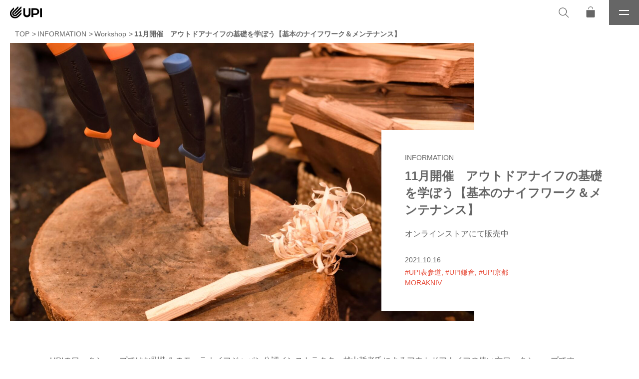

--- FILE ---
content_type: text/html; charset=UTF-8
request_url: https://upioutdoor.com/information/workshop/11%E6%9C%88%E9%96%8B%E5%82%AC%E3%80%80%E3%82%A2%E3%82%A6%E3%83%88%E3%83%89%E3%82%A2%E3%83%8A%E3%82%A4%E3%83%95%E3%81%AE%E5%9F%BA%E7%A4%8E%E3%82%92%E5%AD%A6%E3%81%BC%E3%81%86%E3%80%90%E5%9F%BA%E6%9C%AC/
body_size: 12878
content:
<!doctype html>
<html lang="ja" prefix="og: http://ogp.me/ns# fb: http://ogp.me/ns/fb#" data-server="conoha">

<head>

<meta charset="UTF-8" />
<meta name="viewport" content="width=device-width, initial-scale=1" />
<meta name="format-detection" content="telephone=no"/>
<meta name="HandheldFriendly" content="True"/>
<meta name="content-language" content="ja" />
<meta name="copyright" content="© Uneplage International Co.,Ltd.">
<meta http-equiv="Content-Style-Type" content="text/css" />
<meta http-equiv="Content-Script-Type" content="text/javascript" />
<meta name="robots" content="index, follow" />

<meta name="description" content="UPIのワークショップではお馴染みのモーラナイフジャパン公認インストラクター越山哲老氏によるアウトドアナイフの使い方ワークショップです。 新型コロナウイルスの感染拡大予防のため、引き続き募集人数を減らしての開催となります。 人気ワークショップですので、気になる方はお早めのご予約をお願いいたします。 【基本のナイフワーク…">
<meta name="keywords" content="">

<!-- OGP -->
<meta property="og:site_name" content="UPI OUTDOOR" />
<meta property="og:type" content="Article" />
<meta property="og:title" content="11月開催　アウトドアナイフの基礎を学ぼう【基本のナイフワーク＆メンテナンス】" />
<meta property="og:image" content="https://upioutdoor.com/wp-content/uploads/2021/10/6F4E6E83-B98C-42B7-8392-261860703622_1_201_a-scaled.jpeg"/>
<meta property="og:description" content="UPIのワークショップではお馴染みのモーラナイフジャパン公認インストラクター越山哲老氏によるアウトドアナイフの使い方ワークショップです。 新型コロナウイルスの感染拡大予防のため、引き続き募集人数を減らしての開催となります。 人気ワークショップですので、気になる方はお早めのご予約をお願いいたします。 【基本のナイフワーク…" />
<meta property="og:url" content="https://upioutdoor.com/information/workshop/11%e6%9c%88%e9%96%8b%e5%82%ac%e3%80%80%e3%82%a2%e3%82%a6%e3%83%88%e3%83%89%e3%82%a2%e3%83%8a%e3%82%a4%e3%83%95%e3%81%ae%e5%9f%ba%e7%a4%8e%e3%82%92%e5%ad%a6%e3%81%bc%e3%81%86%e3%80%90%e5%9f%ba%e6%9c%ac/" />
<meta property="fb:app_id" content="227014719110873">
<!-- End OGP -->

<!-- microdata -->
<meta itemprop="name" content="11月開催　アウトドアナイフの基礎を学ぼう【基本のナイフワーク＆メンテナンス】" />
<meta itemprop="description" content="UPIのワークショップではお馴染みのモーラナイフジャパン公認インストラクター越山哲老氏によるアウトドアナイフの使い方ワークショップです。 新型コロナウイルスの感染拡大予防のため、引き続き募集人数を減らしての開催となります。 人気ワークショップですので、気になる方はお早めのご予約をお願いいたします。 【基本のナイフワーク…" />
<meta itemprop="image" content="https://upioutdoor.com/wp-content/uploads/2021/10/6F4E6E83-B98C-42B7-8392-261860703622_1_201_a-scaled.jpeg" />
<!-- End microdata -->

<!-- TwitterCard -->
<meta name="twitter:card" content="summary_large_image" />
<meta name="twitter:title" content="11月開催　アウトドアナイフの基礎を学ぼう【基本のナイフワーク＆メンテナンス】" />
<meta name="twitter:description" content="UPIのワークショップではお馴染みのモーラナイフジャパン公認インストラクター越山哲老氏によるアウトドアナイフの使い方ワークショップです。 新型コロナウイルスの感染拡大予防のため、引き続き募集人数を減らしての開催となります。 人気ワークショップですので、気になる方はお早めのご予約をお願いいたします。 【基本のナイフワーク…" />
<meta name="twitter:image" content="https://upioutdoor.com/wp-content/uploads/2021/10/6F4E6E83-B98C-42B7-8392-261860703622_1_201_a-scaled.jpeg" />
<!-- End TwitterCard -->

<link rel="profile" href="https://gmpg.org/xfn/11" />
<link rel="apple-touch-icon" sizes="180x180" href="/apple-touch-icon.png">
<link rel="shortcut icon" href="https://upioutdoor.com/wp-content/themes/upioutdoor-v1/assets/images/favicon.png">
<link rel="icon" href="https://upioutdoor.com/wp-content/themes/upioutdoor-v1/assets/images/favicon.png" type="image/png" />

<title>11月開催　アウトドアナイフの基礎を学ぼう【基本のナイフワーク＆メンテナンス】 &#8211; UPI OUTDOOR</title>
<meta name='robots' content='max-image-preview:large' />
<link rel='dns-prefetch' href='//www.google.com' />
<link rel="alternate" type="application/rss+xml" title="UPI OUTDOOR &raquo; フィード" href="https://upioutdoor.com/feed/" />
<link rel="alternate" type="application/rss+xml" title="UPI OUTDOOR &raquo; コメントフィード" href="https://upioutdoor.com/comments/feed/" />
<link rel="alternate" title="oEmbed (JSON)" type="application/json+oembed" href="https://upioutdoor.com/wp-json/oembed/1.0/embed?url=https%3A%2F%2Fupioutdoor.com%2Finformation%2Fworkshop%2F11%25e6%259c%2588%25e9%2596%258b%25e5%2582%25ac%25e3%2580%2580%25e3%2582%25a2%25e3%2582%25a6%25e3%2583%2588%25e3%2583%2589%25e3%2582%25a2%25e3%2583%258a%25e3%2582%25a4%25e3%2583%2595%25e3%2581%25ae%25e5%259f%25ba%25e7%25a4%258e%25e3%2582%2592%25e5%25ad%25a6%25e3%2581%25bc%25e3%2581%2586%25e3%2580%2590%25e5%259f%25ba%25e6%259c%25ac%2F" />
<link rel="alternate" title="oEmbed (XML)" type="text/xml+oembed" href="https://upioutdoor.com/wp-json/oembed/1.0/embed?url=https%3A%2F%2Fupioutdoor.com%2Finformation%2Fworkshop%2F11%25e6%259c%2588%25e9%2596%258b%25e5%2582%25ac%25e3%2580%2580%25e3%2582%25a2%25e3%2582%25a6%25e3%2583%2588%25e3%2583%2589%25e3%2582%25a2%25e3%2583%258a%25e3%2582%25a4%25e3%2583%2595%25e3%2581%25ae%25e5%259f%25ba%25e7%25a4%258e%25e3%2582%2592%25e5%25ad%25a6%25e3%2581%25bc%25e3%2581%2586%25e3%2580%2590%25e5%259f%25ba%25e6%259c%25ac%2F&#038;format=xml" />
<style id='wp-img-auto-sizes-contain-inline-css' type='text/css'>
img:is([sizes=auto i],[sizes^="auto," i]){contain-intrinsic-size:3000px 1500px}
/*# sourceURL=wp-img-auto-sizes-contain-inline-css */
</style>
<link rel='stylesheet' id='sbi_styles-css' href='https://upioutdoor.com/wp-content/plugins/instagram-feed/css/sbi-styles.min.css?ver=6.0.6' type='text/css' media='all' />
<style id='classic-theme-styles-inline-css' type='text/css'>
/*! This file is auto-generated */
.wp-block-button__link{color:#fff;background-color:#32373c;border-radius:9999px;box-shadow:none;text-decoration:none;padding:calc(.667em + 2px) calc(1.333em + 2px);font-size:1.125em}.wp-block-file__button{background:#32373c;color:#fff;text-decoration:none}
/*# sourceURL=/wp-includes/css/classic-themes.min.css */
</style>
<link rel='stylesheet' id='contact-form-7-css' href='https://upioutdoor.com/wp-content/plugins/contact-form-7/includes/css/styles.css?ver=5.4' type='text/css' media='all' />
<link rel='stylesheet' id='upioutdoor-style-css' href='https://upioutdoor.com/wp-content/themes/upioutdoor-v1/style.css?ver=6.9' type='text/css' media='all' />
<link rel='stylesheet' id='upioutdoor-core-css' href='https://upioutdoor.com/wp-content/themes/upioutdoor-v1/assets/css/style.css?ver=1.0.5' type='text/css' media='all' />
<link rel="https://api.w.org/" href="https://upioutdoor.com/wp-json/" /><link rel="alternate" title="JSON" type="application/json" href="https://upioutdoor.com/wp-json/wp/v2/posts/8817" /><link rel="canonical" href="https://upioutdoor.com/information/workshop/11%e6%9c%88%e9%96%8b%e5%82%ac%e3%80%80%e3%82%a2%e3%82%a6%e3%83%88%e3%83%89%e3%82%a2%e3%83%8a%e3%82%a4%e3%83%95%e3%81%ae%e5%9f%ba%e7%a4%8e%e3%82%92%e5%ad%a6%e3%81%bc%e3%81%86%e3%80%90%e5%9f%ba%e6%9c%ac/" />
<link rel='shortlink' href='https://upioutdoor.com/?p=8817' />
		<style type="text/css" id="wp-custom-css">
			body.page-id-29287 {
    background-color: #f0f0f0; 
}		</style>
		
<!-- Global site tag (gtag.js) - Google Analytics -->
<script async src="https://www.googletagmanager.com/gtag/js?id=G-YNB4P5X59P"></script>
<script>
  window.dataLayer = window.dataLayer || [];
  function gtag() {
    dataLayer.push(arguments);
  }
  gtag('js', new Date());

  gtag('config', 'G-YNB4P5X59P');
</script>

<style id='global-styles-inline-css' type='text/css'>
:root{--wp--preset--aspect-ratio--square: 1;--wp--preset--aspect-ratio--4-3: 4/3;--wp--preset--aspect-ratio--3-4: 3/4;--wp--preset--aspect-ratio--3-2: 3/2;--wp--preset--aspect-ratio--2-3: 2/3;--wp--preset--aspect-ratio--16-9: 16/9;--wp--preset--aspect-ratio--9-16: 9/16;--wp--preset--color--black: #000000;--wp--preset--color--cyan-bluish-gray: #abb8c3;--wp--preset--color--white: #ffffff;--wp--preset--color--pale-pink: #f78da7;--wp--preset--color--vivid-red: #cf2e2e;--wp--preset--color--luminous-vivid-orange: #ff6900;--wp--preset--color--luminous-vivid-amber: #fcb900;--wp--preset--color--light-green-cyan: #7bdcb5;--wp--preset--color--vivid-green-cyan: #00d084;--wp--preset--color--pale-cyan-blue: #8ed1fc;--wp--preset--color--vivid-cyan-blue: #0693e3;--wp--preset--color--vivid-purple: #9b51e0;--wp--preset--gradient--vivid-cyan-blue-to-vivid-purple: linear-gradient(135deg,rgb(6,147,227) 0%,rgb(155,81,224) 100%);--wp--preset--gradient--light-green-cyan-to-vivid-green-cyan: linear-gradient(135deg,rgb(122,220,180) 0%,rgb(0,208,130) 100%);--wp--preset--gradient--luminous-vivid-amber-to-luminous-vivid-orange: linear-gradient(135deg,rgb(252,185,0) 0%,rgb(255,105,0) 100%);--wp--preset--gradient--luminous-vivid-orange-to-vivid-red: linear-gradient(135deg,rgb(255,105,0) 0%,rgb(207,46,46) 100%);--wp--preset--gradient--very-light-gray-to-cyan-bluish-gray: linear-gradient(135deg,rgb(238,238,238) 0%,rgb(169,184,195) 100%);--wp--preset--gradient--cool-to-warm-spectrum: linear-gradient(135deg,rgb(74,234,220) 0%,rgb(151,120,209) 20%,rgb(207,42,186) 40%,rgb(238,44,130) 60%,rgb(251,105,98) 80%,rgb(254,248,76) 100%);--wp--preset--gradient--blush-light-purple: linear-gradient(135deg,rgb(255,206,236) 0%,rgb(152,150,240) 100%);--wp--preset--gradient--blush-bordeaux: linear-gradient(135deg,rgb(254,205,165) 0%,rgb(254,45,45) 50%,rgb(107,0,62) 100%);--wp--preset--gradient--luminous-dusk: linear-gradient(135deg,rgb(255,203,112) 0%,rgb(199,81,192) 50%,rgb(65,88,208) 100%);--wp--preset--gradient--pale-ocean: linear-gradient(135deg,rgb(255,245,203) 0%,rgb(182,227,212) 50%,rgb(51,167,181) 100%);--wp--preset--gradient--electric-grass: linear-gradient(135deg,rgb(202,248,128) 0%,rgb(113,206,126) 100%);--wp--preset--gradient--midnight: linear-gradient(135deg,rgb(2,3,129) 0%,rgb(40,116,252) 100%);--wp--preset--font-size--small: 13px;--wp--preset--font-size--medium: 20px;--wp--preset--font-size--large: 36px;--wp--preset--font-size--x-large: 42px;--wp--preset--spacing--20: 0.44rem;--wp--preset--spacing--30: 0.67rem;--wp--preset--spacing--40: 1rem;--wp--preset--spacing--50: 1.5rem;--wp--preset--spacing--60: 2.25rem;--wp--preset--spacing--70: 3.38rem;--wp--preset--spacing--80: 5.06rem;--wp--preset--shadow--natural: 6px 6px 9px rgba(0, 0, 0, 0.2);--wp--preset--shadow--deep: 12px 12px 50px rgba(0, 0, 0, 0.4);--wp--preset--shadow--sharp: 6px 6px 0px rgba(0, 0, 0, 0.2);--wp--preset--shadow--outlined: 6px 6px 0px -3px rgb(255, 255, 255), 6px 6px rgb(0, 0, 0);--wp--preset--shadow--crisp: 6px 6px 0px rgb(0, 0, 0);}:where(.is-layout-flex){gap: 0.5em;}:where(.is-layout-grid){gap: 0.5em;}body .is-layout-flex{display: flex;}.is-layout-flex{flex-wrap: wrap;align-items: center;}.is-layout-flex > :is(*, div){margin: 0;}body .is-layout-grid{display: grid;}.is-layout-grid > :is(*, div){margin: 0;}:where(.wp-block-columns.is-layout-flex){gap: 2em;}:where(.wp-block-columns.is-layout-grid){gap: 2em;}:where(.wp-block-post-template.is-layout-flex){gap: 1.25em;}:where(.wp-block-post-template.is-layout-grid){gap: 1.25em;}.has-black-color{color: var(--wp--preset--color--black) !important;}.has-cyan-bluish-gray-color{color: var(--wp--preset--color--cyan-bluish-gray) !important;}.has-white-color{color: var(--wp--preset--color--white) !important;}.has-pale-pink-color{color: var(--wp--preset--color--pale-pink) !important;}.has-vivid-red-color{color: var(--wp--preset--color--vivid-red) !important;}.has-luminous-vivid-orange-color{color: var(--wp--preset--color--luminous-vivid-orange) !important;}.has-luminous-vivid-amber-color{color: var(--wp--preset--color--luminous-vivid-amber) !important;}.has-light-green-cyan-color{color: var(--wp--preset--color--light-green-cyan) !important;}.has-vivid-green-cyan-color{color: var(--wp--preset--color--vivid-green-cyan) !important;}.has-pale-cyan-blue-color{color: var(--wp--preset--color--pale-cyan-blue) !important;}.has-vivid-cyan-blue-color{color: var(--wp--preset--color--vivid-cyan-blue) !important;}.has-vivid-purple-color{color: var(--wp--preset--color--vivid-purple) !important;}.has-black-background-color{background-color: var(--wp--preset--color--black) !important;}.has-cyan-bluish-gray-background-color{background-color: var(--wp--preset--color--cyan-bluish-gray) !important;}.has-white-background-color{background-color: var(--wp--preset--color--white) !important;}.has-pale-pink-background-color{background-color: var(--wp--preset--color--pale-pink) !important;}.has-vivid-red-background-color{background-color: var(--wp--preset--color--vivid-red) !important;}.has-luminous-vivid-orange-background-color{background-color: var(--wp--preset--color--luminous-vivid-orange) !important;}.has-luminous-vivid-amber-background-color{background-color: var(--wp--preset--color--luminous-vivid-amber) !important;}.has-light-green-cyan-background-color{background-color: var(--wp--preset--color--light-green-cyan) !important;}.has-vivid-green-cyan-background-color{background-color: var(--wp--preset--color--vivid-green-cyan) !important;}.has-pale-cyan-blue-background-color{background-color: var(--wp--preset--color--pale-cyan-blue) !important;}.has-vivid-cyan-blue-background-color{background-color: var(--wp--preset--color--vivid-cyan-blue) !important;}.has-vivid-purple-background-color{background-color: var(--wp--preset--color--vivid-purple) !important;}.has-black-border-color{border-color: var(--wp--preset--color--black) !important;}.has-cyan-bluish-gray-border-color{border-color: var(--wp--preset--color--cyan-bluish-gray) !important;}.has-white-border-color{border-color: var(--wp--preset--color--white) !important;}.has-pale-pink-border-color{border-color: var(--wp--preset--color--pale-pink) !important;}.has-vivid-red-border-color{border-color: var(--wp--preset--color--vivid-red) !important;}.has-luminous-vivid-orange-border-color{border-color: var(--wp--preset--color--luminous-vivid-orange) !important;}.has-luminous-vivid-amber-border-color{border-color: var(--wp--preset--color--luminous-vivid-amber) !important;}.has-light-green-cyan-border-color{border-color: var(--wp--preset--color--light-green-cyan) !important;}.has-vivid-green-cyan-border-color{border-color: var(--wp--preset--color--vivid-green-cyan) !important;}.has-pale-cyan-blue-border-color{border-color: var(--wp--preset--color--pale-cyan-blue) !important;}.has-vivid-cyan-blue-border-color{border-color: var(--wp--preset--color--vivid-cyan-blue) !important;}.has-vivid-purple-border-color{border-color: var(--wp--preset--color--vivid-purple) !important;}.has-vivid-cyan-blue-to-vivid-purple-gradient-background{background: var(--wp--preset--gradient--vivid-cyan-blue-to-vivid-purple) !important;}.has-light-green-cyan-to-vivid-green-cyan-gradient-background{background: var(--wp--preset--gradient--light-green-cyan-to-vivid-green-cyan) !important;}.has-luminous-vivid-amber-to-luminous-vivid-orange-gradient-background{background: var(--wp--preset--gradient--luminous-vivid-amber-to-luminous-vivid-orange) !important;}.has-luminous-vivid-orange-to-vivid-red-gradient-background{background: var(--wp--preset--gradient--luminous-vivid-orange-to-vivid-red) !important;}.has-very-light-gray-to-cyan-bluish-gray-gradient-background{background: var(--wp--preset--gradient--very-light-gray-to-cyan-bluish-gray) !important;}.has-cool-to-warm-spectrum-gradient-background{background: var(--wp--preset--gradient--cool-to-warm-spectrum) !important;}.has-blush-light-purple-gradient-background{background: var(--wp--preset--gradient--blush-light-purple) !important;}.has-blush-bordeaux-gradient-background{background: var(--wp--preset--gradient--blush-bordeaux) !important;}.has-luminous-dusk-gradient-background{background: var(--wp--preset--gradient--luminous-dusk) !important;}.has-pale-ocean-gradient-background{background: var(--wp--preset--gradient--pale-ocean) !important;}.has-electric-grass-gradient-background{background: var(--wp--preset--gradient--electric-grass) !important;}.has-midnight-gradient-background{background: var(--wp--preset--gradient--midnight) !important;}.has-small-font-size{font-size: var(--wp--preset--font-size--small) !important;}.has-medium-font-size{font-size: var(--wp--preset--font-size--medium) !important;}.has-large-font-size{font-size: var(--wp--preset--font-size--large) !important;}.has-x-large-font-size{font-size: var(--wp--preset--font-size--x-large) !important;}
/*# sourceURL=global-styles-inline-css */
</style>
</head>


<body class="wp-singular post-template-default single single-post postid-8817 single-format-standard wp-embed-responsive wp-theme-upioutdoor-v1 single-page">

<div id="upi-site" dir="ltr">
  <header role="header" class="upi-header">
    <div class="upih-logo">
      <a href="https://upioutdoor.com/"><img src="https://upioutdoor.com/wp-content/themes/upioutdoor-v1/assets/images/logo_upi.svg" alt=""></a>
    </div>
    <div class="upih-side">
      <button aria-label="検索" type="button" class="upih-search-button"><i class="ic-search"></i></button>
      <a href="https://store.upioutdoor.com" target="_blank" aria-label="オンラインストア" class="upih-cart-button"><i class="ic-cart"></i></a>      <button type="button" class="upih-menu-button" aria-label="メニュー">
        <span class="btn-hamburger"></span>
        <i class="btn-label">メニュー</i>
      </button>
    </div>
    <nav class="upih-nav" dir="ltr" role="navigation">
      <ul><li id="menu-item-2085" class="menu-item menu-item-type-taxonomy menu-item-object-category current-post-ancestor menu-item-2085"><a href="https://upioutdoor.com/category/information/" title="新着情報"><span>INFORMATION</span><small>新着情報</small></a></li>
<li id="menu-item-16112" class="menu-item menu-item-type-custom menu-item-object-custom menu-item-16112"><a target="_blank" href="https://store.upioutdoor.com/collections/products" title="商品"><span>PRODUCTS</span><small>商品</small></a></li>
<li id="menu-item-2084" class="menu-item menu-item-type-post_type menu-item-object-page menu-item-2084"><a href="https://upioutdoor.com/brands/" title="取扱ブランド"><span>BRANDS</span><small>取扱ブランド</small></a></li>
<li id="menu-item-24172" class="menu-item menu-item-type-post_type menu-item-object-page menu-item-24172"><a href="https://upioutdoor.com/brands/upibousai/" title="遊ぶ、学ぶ、備える -アウトドアライフで身につける防災技術"><span>UPI防災</span><small>遊ぶ、学ぶ、備える -アウトドアライフで身につける防災技術</small></a></li>
<li id="menu-item-24171" class="menu-item menu-item-type-post_type menu-item-object-page menu-item-24171"><a href="https://upioutdoor.com/brands/upi-sauna-store/" title="北欧のサウナ文化とアウトドアライフ"><span>UPI SAUNA</span><small>北欧のサウナ文化とアウトドアライフ</small></a></li>
<li id="menu-item-2087" class="menu-item menu-item-type-custom menu-item-object-custom menu-item-2087"><a href="/story/" title="心身のあたたまるアウトドアストーリーを、世界から日本から"><span>UPI STORIES</span><small>心身のあたたまるアウトドアストーリーを、世界から日本から</small></a></li>
<li id="menu-item-3577" class="menu-item menu-item-type-post_type menu-item-object-page menu-item-3577"><a href="https://upioutdoor.com/about/" title="UPIについて"><span>ABOUT UPI</span><small>UPIについて</small></a></li>
<li id="menu-item-30371" class="menu-item menu-item-type-post_type menu-item-object-page menu-item-30371"><a href="https://upioutdoor.com/friend-shop/" title="その土地ならではの体験を通して商品に触れられる、UPI FRIENDS SHOP"><span>UPI FRIEND SHOP</span><small>その土地ならではの体験を通して商品に触れられる、UPI FRIENDS SHOP</small></a></li>
<li id="menu-item-2083" class="menu-item menu-item-type-post_type menu-item-object-page menu-item-2083"><a href="https://upioutdoor.com/store/" title="取扱店舗一覧"><span>STORE LIST</span><small>取扱店舗一覧</small></a></li>
<li id="menu-item-26864" class="menu-item menu-item-type-post_type menu-item-object-page menu-item-26864"><a href="https://upioutdoor.com/catalog/" title="WEBカタログダウンロード"><span>CATALOG</span><small>WEBカタログダウンロード</small></a></li>
<li id="menu-item-3583" class="menu-item menu-item-type-post_type menu-item-object-page menu-item-3583"><a href="https://upioutdoor.com/contact/" title="お問い合わせ"><span>CONTACT</span><small>お問い合わせ</small></a></li>
<li id="menu-item-10105" class="menu-item menu-item-type-custom menu-item-object-custom menu-item-10105"><a target="_blank" href="https://store.upioutdoor.com/" title="オンラインストア"><span>ONLINE STORE</span><small>オンラインストア</small></a></li>
</ul>            <div class="upih-nav-social">
        <ul class="social-links">
          <li><a href="https://www.facebook.com/uneplage/" target="_blank" class="facebook"><span>@uneplage</span></a></li>
          <li><a href="https://www.instagram.com/upi_outdoor/" target="_blank" class="instagram"><span>@upi_outdoor_products</span></a></li>
          <li><a href="https://www.youtube.com/channel/UCaN2FCDb8qwUH_9AAzhhw_A" target="_blank" class="youtube"><span>@UPIoutdoor Channel</span></a></li>
          <li><a href="https://vimeo.com/user83876213" target="_blank" class="vimeo"><span>@株式会社アンプラージュインターナショナル</span></a></li>
        </ul>
      </div>
    </nav>
  </header>

  <main id="main" class="main" role="main">
<ul class="breadcrumbs section-inner" itemscope itemtype="https://schema.org/BreadcrumbList"><li class="" itemprop="itemListElement" itemscope itemtype="https://schema.org/ListItem"><a itemprop="item" href="https://upioutdoor.com/"><span itemprop="name">TOP</span></a><meta itemprop="position" content="1" /></li><li itemprop="itemListElement" itemscope itemtype="http://schema.org/ListItem"><a href="https://upioutdoor.com/category/information/" itemprop="item"><span itemprop="name">INFORMATION</span></a><meta itemprop="position" content="2" /></li><li itemprop="itemListElement" itemscope itemtype="http://schema.org/ListItem"><a href="https://upioutdoor.com/category/information/workshop/" itemprop="item"><span itemprop="name">Workshop</span></a><meta itemprop="position" content="3" /></li><li itemprop="itemListElement" itemscope itemtype="http://schema.org/ListItem" class="current"><a href="https://upioutdoor.com/information/workshop/11%e6%9c%88%e9%96%8b%e5%82%ac%e3%80%80%e3%82%a2%e3%82%a6%e3%83%88%e3%83%89%e3%82%a2%e3%83%8a%e3%82%a4%e3%83%95%e3%81%ae%e5%9f%ba%e7%a4%8e%e3%82%92%e5%ad%a6%e3%81%bc%e3%81%86%e3%80%90%e5%9f%ba%e6%9c%ac/" itemprop="item"><span itemprop="name">11月開催　アウトドアナイフの基礎を学ぼう【基本のナイフワーク＆メンテナンス】</span></a><meta itemprop="position" content="4" /></li></ul>
<section class="post-hero container min-bottom-space">
  <div class="post-hero-item">
        <figure>
      <img width="2560" height="1707" src="https://upioutdoor.com/wp-content/uploads/2021/10/6F4E6E83-B98C-42B7-8392-261860703622_1_201_a-scaled.jpeg" class="object-fit wp-post-image" alt="" decoding="async" fetchpriority="high" srcset="https://upioutdoor.com/wp-content/uploads/2021/10/6F4E6E83-B98C-42B7-8392-261860703622_1_201_a-scaled.jpeg 2560w, https://upioutdoor.com/wp-content/uploads/2021/10/6F4E6E83-B98C-42B7-8392-261860703622_1_201_a-620x413.jpeg 620w, https://upioutdoor.com/wp-content/uploads/2021/10/6F4E6E83-B98C-42B7-8392-261860703622_1_201_a-1240x827.jpeg 1240w, https://upioutdoor.com/wp-content/uploads/2021/10/6F4E6E83-B98C-42B7-8392-261860703622_1_201_a-768x512.jpeg 768w, https://upioutdoor.com/wp-content/uploads/2021/10/6F4E6E83-B98C-42B7-8392-261860703622_1_201_a-1536x1024.jpeg 1536w, https://upioutdoor.com/wp-content/uploads/2021/10/6F4E6E83-B98C-42B7-8392-261860703622_1_201_a-2048x1365.jpeg 2048w" sizes="(max-width: 2560px) 100vw, 2560px" />    </figure>
    
    <div class="post-hero-meta">
      <span class="category">INFORMATION</span>
      <h1 class="post-title">11月開催　アウトドアナイフの基礎を学ぼう【基本のナイフワーク＆メンテナンス】</h1>
      <p class="description">オンラインストアにて販売中</p>      <div class="post-and-tags">
        <span class="pubdate">2021.10.16</span>

                <ul class="tag-list">
          <li><a href="https://upioutdoor.com/tag/upi-omotesando/">#UPI表参道</a></li><li><a href="https://upioutdoor.com/tag/upi-kamakura/">#UPI鎌倉</a></li><li><a href="https://upioutdoor.com/tag/upi-kyoto/">#UPI京都</a></li>        </ul>
        
                <ul class="tag-list">
          <li><a href="https://upioutdoor.com/brand/morakniv/">MORAKNIV</a></li>        </ul>
        
      </div>
    </div>
  </div>
</section>

<section class="post-content">
  <div class="section-inner">
    <div class="published">
      <p><span style="font-family: helvetica, arial, sans-serif;"><span>UPIのワークショップではお馴染みのモーラナイフジャパン公認インストラクター越山哲老氏によるアウトドアナイフの使い方ワークショップです。</span></span></p>
<p><span style="font-family: helvetica, arial, sans-serif;"><span class="c-mrkdwn__br" data-stringify-type="paragraph-break"></span><span>新型コロナウイルスの感染拡大予防のため、</span><span>引き続き募集人数を減らしての開催となります。<br />
</span></span><span style="font-family: helvetica, arial, sans-serif;"><span class="c-mrkdwn__br" data-stringify-type="paragraph-break"></span><span>人気ワークショップですので、気になる方はお早めのご予約をお願いいたします。<br />
</span></span></p>
<p><span style="font-family: helvetica, arial, sans-serif;">【基本のナイフワーク】</p>
<p></span><span style="font-family: helvetica, arial, sans-serif;">モーラナイフのアウトドアシリーズの紹介をはじめナイフを使った薪割り（バトニング）着火剤作り（フェザースティック）<span>メタルマッチを使った火起こしなどのアウトドアナイフの基本的な使い方や安全な取り扱い方法を習得することができます。</span></span></p>
<p><span style="font-family: helvetica, arial, sans-serif;"><span>【基本のメンテナンス】</p>
<p></span></span><span style="font-family: helvetica, arial, sans-serif;">ナイフを使用する上では避けて通れない</span><span style="font-family: helvetica, arial, sans-serif;">「シャープニング（研ぎ方）」について学べるワークショップです。</span><span style="font-family: helvetica, arial, sans-serif;">講師のレクチャーをもとに、お客様ご自身で研いでいただきます。</span><span style="font-family: helvetica, arial, sans-serif;">その他ナイフ鋼材の特徴や適切な保管方法、研ぎとタッチアップの違いなど研ぎに関する知識が学べます。「刃こぼれの直し方」や「研ぎに自信がない」など研ぎに関する悩みにもインストラクターが分かりやすくご説明いたします。</span></p>
<p><span style="font-family: helvetica, arial, sans-serif;"><span>※参加対象年齢：小学生以上（未成年の方は保護者同伴の上参加可能）</p>
<p></span></span></p>
<p><span style="font-family: helvetica, arial, sans-serif;"><span>〈こんな皆さまにおすすめ〉</span><br />
<span>・ナイフの基本的で安全な使い方を学びたい</span><br />
<span>・親子でナイフを学びたい</span><br />
・モーラナイフについて知りたい、使ってみたい<br />
<span>・アウトドアナイフの研ぎ方を知りたい</span></span><span style="font-family: helvetica, arial, sans-serif;"><span></span></span></p>
<p><span style="font-family: helvetica, arial, sans-serif;"><span class="c-mrkdwn__br" data-stringify-type="paragraph-break"></span><span class="c-mrkdwn__br" data-stringify-type="paragraph-break"></span>〈講師〉<br />
越山哲老氏（モーラナイフジャパン公認インストラクター）</span></p>
<p><span style="font-family: helvetica, arial, sans-serif;"><span class="c-mrkdwn__br" data-stringify-type="paragraph-break"></span>〈開催日時〉</span></p>
<table style="border-collapse: collapse; width: 81.0168119318607%;" height="255">
<tbody>
<tr>
<td style="width: 10.426062471663446%;"></td>
<td style="width: 32.177965938134555%; text-align: center;"><span style="font-family: helvetica, arial, sans-serif;">基本のナイフワーク</span></td>
<td style="width: 33.4648481158313%; text-align: center;"><span style="font-family: helvetica, arial, sans-serif;">基本のメンテナンス</span></td>
</tr>
<tr>
<td style="width: 10.426062471663446%; text-align: center;"><span style="font-family: helvetica, arial, sans-serif;">UPI鎌倉</span></td>
<td style="width: 32.177965938134555%; text-align: center;"><span style="font-family: helvetica, arial, sans-serif;"> 2021年 11月6日（土）7日（日）<br />
<span>   11:30 &#8211; 13:00 / 13:30 &#8211; 15:00</span></span></td>
<td style="width: 33.4648481158313%; text-align: center;"><span style="font-family: helvetica, arial, sans-serif;">2021年 11月6日（土）7日（日）<br />
15:30 &#8211; 17:00<br />
</span></td>
</tr>
<tr>
<td style="width: 10.426062471663446%; text-align: center;"><span style="font-family: helvetica, arial, sans-serif;"><span class="c-mrkdwn__br" data-stringify-type="paragraph-break">UPI表参道</span></span></td>
<td style="width: 32.177965938134555%; text-align: center;"><span style="font-family: helvetica, arial, sans-serif;"><span class="c-mrkdwn__br" data-stringify-type="paragraph-break">2021年 11月13日（土）14日（日）<br />
<span>   11:30 &#8211; 13:00 / 13:30 &#8211; 15:00</span></span></span></td>
<td style="width: 33.4648481158313%; text-align: center;"><span style="font-family: helvetica, arial, sans-serif;"><span class="c-mrkdwn__br" data-stringify-type="paragraph-break">2021年 11月13日（土）14日（日）<br />
15:30 &#8211; 17:00</span></span></td>
</tr>
<tr>
<td style="width: 10.426062471663446%; text-align: center;"><span style="font-family: helvetica, arial, sans-serif;">UPI京都</span></td>
<td style="width: 32.177965938134555%; text-align: center;"><span style="font-family: helvetica, arial, sans-serif;">2021年 11月27日（土）28日（日）<br />
<span>   11:30 &#8211; 13:00 / 13:30 &#8211; 15:00</span></span></td>
<td style="width: 33.4648481158313%; text-align: center;"><span style="font-family: helvetica, arial, sans-serif;">2021年 11月27日（土）28日（日）<br />
15:30 &#8211; 17:00</span></td>
</tr>
</tbody>
</table>
<p><span style="font-family: helvetica, arial, sans-serif;">※各回定員4名 / 参加料金 2,200円（税込）<br />
</span></p>
<p><span style="font-family: helvetica, arial, sans-serif;">【ご予約は下記からお願いします】</span><br />
<span style="font-family: helvetica, arial, sans-serif;">UPI 鎌　倉 → ナイフワークの<span style="color: #ff6600;"><strong><a href="https://store.upioutdoor.com/products/ws-knifework-basic-kamakura-11" style="color: #ff6600;">ご予約</a></strong></span>　ナイフメンテナンスの<strong><span style="color: #ff6600;"><a href="https://store.upioutdoor.com/products/ws-knifework-maintenance-kamakura-11" style="color: #ff6600;">ご予約</a></span></strong></span><br />
<span style="font-family: helvetica, arial, sans-serif;">UPI 表参道 → ナイフワークの<strong><span style="color: #ff6600;"><a href="https://store.upioutdoor.com/products/ws-knifework-basic-omotesando-11" style="color: #ff6600;">ご予約</a></span></strong>　ナイフメンテナンスの<strong><span style="color: #ff6600;"><a href="https://store.upioutdoor.com/products/ws-knifework-maintenance-omotesando-11" style="color: #ff6600;">ご予約</a></span></strong></span><br />
<span style="font-family: helvetica, arial, sans-serif;">UPI 京　都 → ナイフワークの<strong><span style="color: #ff6600;"><a href="https://store.upioutdoor.com/products/ws-knifework-basic-kyoto-11" style="color: #ff6600;">ご予約</a></span></strong>　ナイフメンテナンスの<span style="color: #ff6600;"><strong><a href="https://store.upioutdoor.com/products/ws-knifework-maintenance-kyoto-11" style="color: #ff6600;">ご予約</a></strong></span></span></p>
<p><span style="font-family: helvetica, arial, sans-serif;">【ワークショップご参加の前の注意事項】<br />
</span><br />
<span style="font-family: helvetica, arial, sans-serif;">事前に<strong><a href="https://store.upioutdoor.com/pages/workshop-precautions">こちら</a></strong>をご確認ください。</span></p>
<p><span style="font-family: helvetica, arial, sans-serif;"><span>＊ 新型ウイルス感染拡散防止のために当日は以下の取り組みにご協力をお願いいたします ＊</span></span></p>
<p><span style="font-family: helvetica, arial, sans-serif;"><span>◎入店・受付時</span><br />
<span>・入店時、手指の消毒をお願いいたします。 </span><br />
<span>・受付時、参加同意書の一読とご署名をお願いいたします。</span><br />
<span>・受付時に店舗での検温をさせていただきます。お出かけ前にも必ずご自宅での検温をお願いいたします。37.5℃以上の発熱、体調不良のお客様は参加をお控えください。(体調不良の場合は電話にてお知らせください)</span></p>
<p></span><span style="font-family: helvetica, arial, sans-serif;"><span class="c-mrkdwn__br" data-stringify-type="paragraph-break"></span><span>◎イベント参加時<br />
</span><span>・店内は扉を開放のうえ換気しております。</span><br />
<span>・感染拡散予防のために、イベント中はマスクの着用をお願いいたします。（息苦しくなった際には、休憩時間を設けます。遠慮なく講師までお声かけください）</span><br />
<span>・講師はフェイスシールド着用のうえ指導させていただきます。ご不便をおかけいたしますがご協力のほどよろしくお願いいたします。</span></span></p>
    </div>

    
  </div>
</section>

<div class='yarpp-related'>

<section class="information-list space">
  <div class="section-inner">
    <div class="section-title">
      <h2>RELATED ARTICLES<small>関連記事</small></h2>
    </div>

        <ul class="block-links sp-horizontal column-4 column-gap-0tq item-margin-3-bt">
            <li class="item">
        <figure class="trimmed">
          <a href="https://upioutdoor.com/information/news/5%e6%9c%88%e9%96%8b%e5%82%ac-%e3%82%a2%e3%82%a6%e3%83%88%e3%83%89%e3%82%a2%e3%83%8a%e3%82%a4%e3%83%95%e3%81%ae%e5%9f%ba%e7%a4%8e%e3%82%92%e5%ad%a6%e3%81%bc%e3%81%86-%e3%80%90%e5%9f%ba%e6%9c%ac/" class="link"><img width="1" height="1" src="https://upioutdoor.com/wp-content/uploads/2021/04/5月ナイフメイン.jpg" class="attachment-large size-large wp-post-image" alt="" decoding="async" loading="lazy" /></a>
        </figure>
        <div class="link-meta">
          <span class="meta-date">2021.04.28</span>
          <h6 class="meta-title"><a href="https://upioutdoor.com/information/news/5%e6%9c%88%e9%96%8b%e5%82%ac-%e3%82%a2%e3%82%a6%e3%83%88%e3%83%89%e3%82%a2%e3%83%8a%e3%82%a4%e3%83%95%e3%81%ae%e5%9f%ba%e7%a4%8e%e3%82%92%e5%ad%a6%e3%81%bc%e3%81%86-%e3%80%90%e5%9f%ba%e6%9c%ac/">中止：5月開催  アウトドアナイフの基礎を学ぼう 【基本のナイフワーク&#038;メンテナンス】</a></h6>
                    <ul class="tag-list">
            <li><a href="https://upioutdoor.com/tag/upi-omotesando/">#UPI表参道</a></li><li><a href="https://upioutdoor.com/tag/upi-kamakura/">#UPI鎌倉</a></li><li><a href="https://upioutdoor.com/tag/upi-kyoto/">#UPI京都</a></li>          </ul>
                  </div>
      </li>
            <li class="item">
        <figure class="trimmed">
          <a href="https://upioutdoor.com/information/6%e6%9c%88%e9%96%8b%e5%82%ac-%e3%82%a2%e3%82%a6%e3%83%88%e3%83%89%e3%82%a2%e3%83%8a%e3%82%a4%e3%83%95%e3%81%ae%e5%9f%ba%e7%a4%8e%e3%82%92%e5%ad%a6%e3%81%bc%e3%81%86-%e3%80%90%e5%9f%ba%e6%9c%ac/" class="link"><img width="1" height="1" src="https://upioutdoor.com/wp-content/uploads/2021/04/5月ナイフメイン.jpg" class="attachment-large size-large wp-post-image" alt="" decoding="async" loading="lazy" /></a>
        </figure>
        <div class="link-meta">
          <span class="meta-date">2021.05.14</span>
          <h6 class="meta-title"><a href="https://upioutdoor.com/information/6%e6%9c%88%e9%96%8b%e5%82%ac-%e3%82%a2%e3%82%a6%e3%83%88%e3%83%89%e3%82%a2%e3%83%8a%e3%82%a4%e3%83%95%e3%81%ae%e5%9f%ba%e7%a4%8e%e3%82%92%e5%ad%a6%e3%81%bc%e3%81%86-%e3%80%90%e5%9f%ba%e6%9c%ac/">6月開催  アウトドアナイフの基礎を学ぼう 【基本のナイフワーク&#038;メンテナンス】</a></h6>
                    <ul class="tag-list">
            <li><a href="https://upioutdoor.com/tag/upi-kyoto/">#UPI京都</a></li><li><a href="https://upioutdoor.com/tag/upi-omotesando/">#UPI表参道</a></li><li><a href="https://upioutdoor.com/tag/upi-kamakura/">#UPI鎌倉</a></li>          </ul>
                  </div>
      </li>
            <li class="item">
        <figure class="trimmed">
          <a href="https://upioutdoor.com/information/workshop/7%e6%9c%88%e9%96%8b%e5%82%ac-%e3%82%a2%e3%82%a6%e3%83%88%e3%83%89%e3%82%a2%e3%83%8a%e3%82%a4%e3%83%95%e3%81%ae%e5%9f%ba%e7%a4%8e%e3%82%92%e5%ad%a6%e3%81%bc%e3%81%86-%e3%80%90%e5%9f%ba%e6%9c%ac/" class="link"><img width="876" height="1240" src="https://upioutdoor.com/wp-content/uploads/2021/06/395b54c43234697551abff944c93a675-pdf-876x1240.jpg" class="attachment-large size-large wp-post-image" alt="" decoding="async" loading="lazy" /></a>
        </figure>
        <div class="link-meta">
          <span class="meta-date">2021.06.12</span>
          <h6 class="meta-title"><a href="https://upioutdoor.com/information/workshop/7%e6%9c%88%e9%96%8b%e5%82%ac-%e3%82%a2%e3%82%a6%e3%83%88%e3%83%89%e3%82%a2%e3%83%8a%e3%82%a4%e3%83%95%e3%81%ae%e5%9f%ba%e7%a4%8e%e3%82%92%e5%ad%a6%e3%81%bc%e3%81%86-%e3%80%90%e5%9f%ba%e6%9c%ac/">7月開催  アウトドアナイフの基礎を学ぼう 【基本のナイフワーク&#038;メンテナンス】</a></h6>
                    <ul class="tag-list">
            <li><a href="https://upioutdoor.com/tag/upi-omotesando/">#UPI表参道</a></li><li><a href="https://upioutdoor.com/tag/upi-kamakura/">#UPI鎌倉</a></li><li><a href="https://upioutdoor.com/tag/upi-kyoto/">#UPI京都</a></li>          </ul>
                  </div>
      </li>
            <li class="item">
        <figure class="trimmed">
          <a href="https://upioutdoor.com/information/8%e6%9c%88%e9%96%8b%e5%82%ac-%e3%82%a2%e3%82%a6%e3%83%88%e3%83%89%e3%82%a2%e3%83%8a%e3%82%a4%e3%83%95%e3%81%ae%e5%9f%ba%e7%a4%8e%e3%82%92%e5%ad%a6%e3%81%bc%e3%81%86-%e3%80%90%e5%9f%ba%e6%9c%ac/" class="link"><img width="1240" height="876" src="https://upioutdoor.com/wp-content/uploads/2021/07/b60d00e9119b9f13b7acd9ee0ef3f488-pdf-1240x876.jpg" class="attachment-large size-large wp-post-image" alt="" decoding="async" loading="lazy" /></a>
        </figure>
        <div class="link-meta">
          <span class="meta-date">2021.07.10</span>
          <h6 class="meta-title"><a href="https://upioutdoor.com/information/8%e6%9c%88%e9%96%8b%e5%82%ac-%e3%82%a2%e3%82%a6%e3%83%88%e3%83%89%e3%82%a2%e3%83%8a%e3%82%a4%e3%83%95%e3%81%ae%e5%9f%ba%e7%a4%8e%e3%82%92%e5%ad%a6%e3%81%bc%e3%81%86-%e3%80%90%e5%9f%ba%e6%9c%ac/">8月開催  アウトドアナイフの基礎を学ぼう 【基本のナイフワーク&#038;メンテナンス】</a></h6>
                    <ul class="tag-list">
            <li><a href="https://upioutdoor.com/tag/upi-omotesando/">#UPI表参道</a></li><li><a href="https://upioutdoor.com/tag/upi-kamakura/">#UPI鎌倉</a></li><li><a href="https://upioutdoor.com/tag/upi-kyoto/">#UPI京都</a></li>          </ul>
                  </div>
      </li>
          </ul>
    
  </div>
</section>
</div>

  <section class="bottom-banner top-space">
    <div class="section-inner">
            <div class="text-link-banner">
        <figure>
          <img src="https://upioutdoor.com/wp-content/uploads/2021/03/banner_upi_newsletter.jpg" alt="">
        </figure>
        <div class="inner-text">
          <h4 class="page-title">NEWSLETTER</h4>
          <p>UPIニュースレター登録<br />
ワークショップやイベント情報、アウトドアストーリー、新商品やブランド情報などが届きます。</p>
          <div class="klaviyo-form-XpkPvP"></div>          <p>プライバシーポリシーは<a href="/privacy-policy/" class="line">こちら</a></p>        </div>
      </div>
                  <div class="text-link-banner">
        <figure>
          <img src="https://upioutdoor.com/wp-content/uploads/2021/03/banner_webcatalog.jpg" alt="">
        </figure>
        <div class="inner-text">
          <h4 class="page-title">WEB CATALOG</h4>
          <p>ウェブカタログ<br />
<br />
30を超えるUPIの取扱ブランドを網羅する総合カタログは、<br />
ウェブサイトからも手軽にご覧頂けます。</p>
          <div class="link">
            <a href="/catalog/" target="" class="button white">閲覧する</a>
          </div>
        </div>
      </div>
                  <div class="text-link-banner">
        <figure>
          <img src="https://upioutdoor.com/wp-content/uploads/2021/03/banner_recruit.jpg" alt="">
        </figure>
        <div class="inner-text">
          <h4 class="page-title">RECRUIT</h4>
          <p>採用情報<br />
<br />
UPIでは共に働く仲間を随時募集しています。<br />
「自然の中で、あたたかく生きる人々と共に」<br />
そんなUPIの想いを共有できる方々との出会いを心待ちにしています。</p>
          <div class="link">
            <a href="/recruit/" target="" class="button white">応募する</a>
          </div>
        </div>
      </div>
          </div>
  </section>

  <div class="search-field popup">
    <div class="popup-content">
      <div class="search-field-head">
        <h2>Search<small>検索</small></h2>
      </div>
      <div class="search-field-content" role="search">
        <form role="search" method="get" class="search-form" action="https://upioutdoor.com/">
          <input type="search" id="s" name="s" class="search-input" placeholder="キーワード検索" value="">
        </form>
        <p class="min-space">商品検索はこちら >> <a href="https://store.upioutdoor.com" target="_blank" class="text-link">UPIオンラインショップ</a></p>
      </div>
    </div>
  </div>

</main>

<footer class="upi-footer" role="contentinfo" aria-label="フッター">
    <div class="upif-social">
    <ul class="social-links">
      <li><a href="https://www.facebook.com/uneplage/" target="_blank" class="facebook"><span>@uneplage</span></a></li>
      <li><a href="https://www.instagram.com/upi_outdoor/" target="_blank" class="instagram"><span>@upi_outdoor_products</span></a></li>
      <li><a href="https://www.youtube.com/channel/UCaN2FCDb8qwUH_9AAzhhw_A" target="_blank" class="youtube"><span>@UPIoutdoor Channel</span></a></li>
      <li><a href="https://vimeo.com/user83876213" target="_blank" class="vimeo"><span>@株式会社アンプラージュインターナショナル</span></a></li>
    </ul>
  </div>
  <div class="upif-logo">
    <a href="https://upioutdoor.com/"><img src="https://upioutdoor.com/wp-content/themes/upioutdoor-v1/assets/images/logo_upi_v.svg" alt=""></a>
  </div>
  <p class="upif-copyright">© Uneplage International Co.,Ltd.</p>
  <nav class="upif-nav">
    <ul><li id="menu-item-3873" class="menu-item menu-item-type-post_type menu-item-object-page menu-item-privacy-policy menu-item-3873"><a rel="privacy-policy" href="https://upioutdoor.com/privacy-policy/">PRIVACY POLICY</a></li>
<li id="menu-item-3874" class="menu-item menu-item-type-post_type menu-item-object-page menu-item-3874"><a href="https://upioutdoor.com/about/">ABOUT</a></li>
<li id="menu-item-3875" class="menu-item menu-item-type-post_type menu-item-object-page menu-item-3875"><a href="https://upioutdoor.com/contact/">CONTACT</a></li>
<li id="menu-item-3876" class="menu-item menu-item-type-post_type menu-item-object-page menu-item-3876"><a href="https://upioutdoor.com/recruit/">RECRUIT</a></li>
</ul>  </nav>
</footer>

<script type="speculationrules">
{"prefetch":[{"source":"document","where":{"and":[{"href_matches":"/*"},{"not":{"href_matches":["/wp-*.php","/wp-admin/*","/wp-content/uploads/*","/wp-content/*","/wp-content/plugins/*","/wp-content/themes/upioutdoor-v1/*","/*\\?(.+)"]}},{"not":{"selector_matches":"a[rel~=\"nofollow\"]"}},{"not":{"selector_matches":".no-prefetch, .no-prefetch a"}}]},"eagerness":"conservative"}]}
</script>
<script>

				
						document.addEventListener( 'wpcf7mailsent', function( event ) {
							
							if ( 11548 == event.detail.contactFormId ){
								jQuery('body').append('<a id="cf7fd-attachment-link115481" href="https://upioutdoor.com/wp-content/uploads/2022/02/2022_UPIcatalog.pdf" download="2022_UPIカタログ"></a>');
								jQuery('#cf7fd-attachment-link115481')[0].click();

								setTimeout(function(){
									jQuery('#cf7fd-attachment-link115481').remove();
								},2000);
							}


						}, false );
					


			</script>		
		<script>
			document.addEventListener( 'wpcf7mailsent', function( event ) {
				if ( 0 == event.detail.contactFormId ){
					jQuery('body').append('<a id="cf7fd-attachment-link" href="" download=""></a>');
					jQuery('#cf7fd-attachment-link')[0].click();

					setTimeout(function(){
						jQuery('#cf7fd-attachment-link').remove();
					},2000);
				}


			}, false );
		</script>






		<!-- Instagram Feed JS -->
<script type="text/javascript">
var sbiajaxurl = "https://upioutdoor.com/wp-admin/admin-ajax.php";
</script>
<script type="text/javascript" src="https://upioutdoor.com/wp-includes/js/dist/hooks.min.js?ver=dd5603f07f9220ed27f1" id="wp-hooks-js"></script>
<script type="text/javascript" src="https://upioutdoor.com/wp-includes/js/dist/i18n.min.js?ver=c26c3dc7bed366793375" id="wp-i18n-js"></script>
<script type="text/javascript" id="wp-i18n-js-after">
/* <![CDATA[ */
wp.i18n.setLocaleData( { 'text direction\u0004ltr': [ 'ltr' ] } );
//# sourceURL=wp-i18n-js-after
/* ]]> */
</script>
<script type="text/javascript" src="https://upioutdoor.com/wp-includes/js/dist/url.min.js?ver=9e178c9516d1222dc834" id="wp-url-js"></script>
<script type="text/javascript" id="wp-api-fetch-js-translations">
/* <![CDATA[ */
( function( domain, translations ) {
	var localeData = translations.locale_data[ domain ] || translations.locale_data.messages;
	localeData[""].domain = domain;
	wp.i18n.setLocaleData( localeData, domain );
} )( "default", {"translation-revision-date":"2025-11-28 11:59:02+0000","generator":"GlotPress\/4.0.3","domain":"messages","locale_data":{"messages":{"":{"domain":"messages","plural-forms":"nplurals=1; plural=0;","lang":"ja_JP"},"Could not get a valid response from the server.":["\u30b5\u30fc\u30d0\u30fc\u304b\u3089\u6b63\u3057\u3044\u5fdc\u7b54\u304c\u3042\u308a\u307e\u305b\u3093\u3067\u3057\u305f\u3002"],"Unable to connect. Please check your Internet connection.":["\u63a5\u7d9a\u3067\u304d\u307e\u305b\u3093\u3002\u30a4\u30f3\u30bf\u30fc\u30cd\u30c3\u30c8\u63a5\u7d9a\u3092\u78ba\u8a8d\u3057\u3066\u304f\u3060\u3055\u3044\u3002"],"Media upload failed. If this is a photo or a large image, please scale it down and try again.":["\u30e1\u30c7\u30a3\u30a2\u306e\u30a2\u30c3\u30d7\u30ed\u30fc\u30c9\u306b\u5931\u6557\u3057\u307e\u3057\u305f\u3002 \u5199\u771f\u307e\u305f\u306f\u5927\u304d\u306a\u753b\u50cf\u306e\u5834\u5408\u306f\u3001\u7e2e\u5c0f\u3057\u3066\u3082\u3046\u4e00\u5ea6\u304a\u8a66\u3057\u304f\u3060\u3055\u3044\u3002"],"The response is not a valid JSON response.":["\u8fd4\u7b54\u304c\u6b63\u3057\u3044 JSON \u30ec\u30b9\u30dd\u30f3\u30b9\u3067\u306f\u3042\u308a\u307e\u305b\u3093\u3002"]}},"comment":{"reference":"wp-includes\/js\/dist\/api-fetch.js"}} );
//# sourceURL=wp-api-fetch-js-translations
/* ]]> */
</script>
<script type="text/javascript" src="https://upioutdoor.com/wp-includes/js/dist/api-fetch.min.js?ver=3a4d9af2b423048b0dee" id="wp-api-fetch-js"></script>
<script type="text/javascript" id="wp-api-fetch-js-after">
/* <![CDATA[ */
wp.apiFetch.use( wp.apiFetch.createRootURLMiddleware( "https://upioutdoor.com/wp-json/" ) );
wp.apiFetch.nonceMiddleware = wp.apiFetch.createNonceMiddleware( "d0d61193c7" );
wp.apiFetch.use( wp.apiFetch.nonceMiddleware );
wp.apiFetch.use( wp.apiFetch.mediaUploadMiddleware );
wp.apiFetch.nonceEndpoint = "https://upioutdoor.com/wp-admin/admin-ajax.php?action=rest-nonce";
//# sourceURL=wp-api-fetch-js-after
/* ]]> */
</script>
<script type="text/javascript" src="https://upioutdoor.com/wp-includes/js/dist/vendor/wp-polyfill.min.js?ver=3.15.0" id="wp-polyfill-js"></script>
<script type="text/javascript" id="contact-form-7-js-extra">
/* <![CDATA[ */
var wpcf7 = [];
//# sourceURL=contact-form-7-js-extra
/* ]]> */
</script>
<script type="text/javascript" src="https://upioutdoor.com/wp-content/plugins/contact-form-7/includes/js/index.js?ver=5.4" id="contact-form-7-js"></script>
<script type="text/javascript" src="https://www.google.com/recaptcha/api.js?render=6LcApoUpAAAAADchHiIbu4393dbbJvCGqc4H3ZSc&amp;ver=3.0" id="google-recaptcha-js"></script>
<script type="text/javascript" id="wpcf7-recaptcha-js-extra">
/* <![CDATA[ */
var wpcf7_recaptcha = {"sitekey":"6LcApoUpAAAAADchHiIbu4393dbbJvCGqc4H3ZSc","actions":{"homepage":"homepage","contactform":"contactform"}};
//# sourceURL=wpcf7-recaptcha-js-extra
/* ]]> */
</script>
<script type="text/javascript" src="https://upioutdoor.com/wp-content/plugins/contact-form-7/modules/recaptcha/index.js?ver=5.4" id="wpcf7-recaptcha-js"></script>

<script type="text/javascript" async src="https://static.klaviyo.com/onsite/js/klaviyo.js?company_id=TbxA9f"></script>
<script type="text/javascript" src="https://upioutdoor.com/wp-content/themes/upioutdoor-v1/assets/js/vendor.js?ver=1.0"></script>
<script type="text/javascript" src="https://upioutdoor.com/wp-content/themes/upioutdoor-v1/assets/js/main.js?ver=1.1.1"></script>


</body>

</html>

--- FILE ---
content_type: text/html; charset=utf-8
request_url: https://www.google.com/recaptcha/api2/anchor?ar=1&k=6LcApoUpAAAAADchHiIbu4393dbbJvCGqc4H3ZSc&co=aHR0cHM6Ly91cGlvdXRkb29yLmNvbTo0NDM.&hl=en&v=PoyoqOPhxBO7pBk68S4YbpHZ&size=invisible&anchor-ms=20000&execute-ms=30000&cb=fil97tj862ss
body_size: 49072
content:
<!DOCTYPE HTML><html dir="ltr" lang="en"><head><meta http-equiv="Content-Type" content="text/html; charset=UTF-8">
<meta http-equiv="X-UA-Compatible" content="IE=edge">
<title>reCAPTCHA</title>
<style type="text/css">
/* cyrillic-ext */
@font-face {
  font-family: 'Roboto';
  font-style: normal;
  font-weight: 400;
  font-stretch: 100%;
  src: url(//fonts.gstatic.com/s/roboto/v48/KFO7CnqEu92Fr1ME7kSn66aGLdTylUAMa3GUBHMdazTgWw.woff2) format('woff2');
  unicode-range: U+0460-052F, U+1C80-1C8A, U+20B4, U+2DE0-2DFF, U+A640-A69F, U+FE2E-FE2F;
}
/* cyrillic */
@font-face {
  font-family: 'Roboto';
  font-style: normal;
  font-weight: 400;
  font-stretch: 100%;
  src: url(//fonts.gstatic.com/s/roboto/v48/KFO7CnqEu92Fr1ME7kSn66aGLdTylUAMa3iUBHMdazTgWw.woff2) format('woff2');
  unicode-range: U+0301, U+0400-045F, U+0490-0491, U+04B0-04B1, U+2116;
}
/* greek-ext */
@font-face {
  font-family: 'Roboto';
  font-style: normal;
  font-weight: 400;
  font-stretch: 100%;
  src: url(//fonts.gstatic.com/s/roboto/v48/KFO7CnqEu92Fr1ME7kSn66aGLdTylUAMa3CUBHMdazTgWw.woff2) format('woff2');
  unicode-range: U+1F00-1FFF;
}
/* greek */
@font-face {
  font-family: 'Roboto';
  font-style: normal;
  font-weight: 400;
  font-stretch: 100%;
  src: url(//fonts.gstatic.com/s/roboto/v48/KFO7CnqEu92Fr1ME7kSn66aGLdTylUAMa3-UBHMdazTgWw.woff2) format('woff2');
  unicode-range: U+0370-0377, U+037A-037F, U+0384-038A, U+038C, U+038E-03A1, U+03A3-03FF;
}
/* math */
@font-face {
  font-family: 'Roboto';
  font-style: normal;
  font-weight: 400;
  font-stretch: 100%;
  src: url(//fonts.gstatic.com/s/roboto/v48/KFO7CnqEu92Fr1ME7kSn66aGLdTylUAMawCUBHMdazTgWw.woff2) format('woff2');
  unicode-range: U+0302-0303, U+0305, U+0307-0308, U+0310, U+0312, U+0315, U+031A, U+0326-0327, U+032C, U+032F-0330, U+0332-0333, U+0338, U+033A, U+0346, U+034D, U+0391-03A1, U+03A3-03A9, U+03B1-03C9, U+03D1, U+03D5-03D6, U+03F0-03F1, U+03F4-03F5, U+2016-2017, U+2034-2038, U+203C, U+2040, U+2043, U+2047, U+2050, U+2057, U+205F, U+2070-2071, U+2074-208E, U+2090-209C, U+20D0-20DC, U+20E1, U+20E5-20EF, U+2100-2112, U+2114-2115, U+2117-2121, U+2123-214F, U+2190, U+2192, U+2194-21AE, U+21B0-21E5, U+21F1-21F2, U+21F4-2211, U+2213-2214, U+2216-22FF, U+2308-230B, U+2310, U+2319, U+231C-2321, U+2336-237A, U+237C, U+2395, U+239B-23B7, U+23D0, U+23DC-23E1, U+2474-2475, U+25AF, U+25B3, U+25B7, U+25BD, U+25C1, U+25CA, U+25CC, U+25FB, U+266D-266F, U+27C0-27FF, U+2900-2AFF, U+2B0E-2B11, U+2B30-2B4C, U+2BFE, U+3030, U+FF5B, U+FF5D, U+1D400-1D7FF, U+1EE00-1EEFF;
}
/* symbols */
@font-face {
  font-family: 'Roboto';
  font-style: normal;
  font-weight: 400;
  font-stretch: 100%;
  src: url(//fonts.gstatic.com/s/roboto/v48/KFO7CnqEu92Fr1ME7kSn66aGLdTylUAMaxKUBHMdazTgWw.woff2) format('woff2');
  unicode-range: U+0001-000C, U+000E-001F, U+007F-009F, U+20DD-20E0, U+20E2-20E4, U+2150-218F, U+2190, U+2192, U+2194-2199, U+21AF, U+21E6-21F0, U+21F3, U+2218-2219, U+2299, U+22C4-22C6, U+2300-243F, U+2440-244A, U+2460-24FF, U+25A0-27BF, U+2800-28FF, U+2921-2922, U+2981, U+29BF, U+29EB, U+2B00-2BFF, U+4DC0-4DFF, U+FFF9-FFFB, U+10140-1018E, U+10190-1019C, U+101A0, U+101D0-101FD, U+102E0-102FB, U+10E60-10E7E, U+1D2C0-1D2D3, U+1D2E0-1D37F, U+1F000-1F0FF, U+1F100-1F1AD, U+1F1E6-1F1FF, U+1F30D-1F30F, U+1F315, U+1F31C, U+1F31E, U+1F320-1F32C, U+1F336, U+1F378, U+1F37D, U+1F382, U+1F393-1F39F, U+1F3A7-1F3A8, U+1F3AC-1F3AF, U+1F3C2, U+1F3C4-1F3C6, U+1F3CA-1F3CE, U+1F3D4-1F3E0, U+1F3ED, U+1F3F1-1F3F3, U+1F3F5-1F3F7, U+1F408, U+1F415, U+1F41F, U+1F426, U+1F43F, U+1F441-1F442, U+1F444, U+1F446-1F449, U+1F44C-1F44E, U+1F453, U+1F46A, U+1F47D, U+1F4A3, U+1F4B0, U+1F4B3, U+1F4B9, U+1F4BB, U+1F4BF, U+1F4C8-1F4CB, U+1F4D6, U+1F4DA, U+1F4DF, U+1F4E3-1F4E6, U+1F4EA-1F4ED, U+1F4F7, U+1F4F9-1F4FB, U+1F4FD-1F4FE, U+1F503, U+1F507-1F50B, U+1F50D, U+1F512-1F513, U+1F53E-1F54A, U+1F54F-1F5FA, U+1F610, U+1F650-1F67F, U+1F687, U+1F68D, U+1F691, U+1F694, U+1F698, U+1F6AD, U+1F6B2, U+1F6B9-1F6BA, U+1F6BC, U+1F6C6-1F6CF, U+1F6D3-1F6D7, U+1F6E0-1F6EA, U+1F6F0-1F6F3, U+1F6F7-1F6FC, U+1F700-1F7FF, U+1F800-1F80B, U+1F810-1F847, U+1F850-1F859, U+1F860-1F887, U+1F890-1F8AD, U+1F8B0-1F8BB, U+1F8C0-1F8C1, U+1F900-1F90B, U+1F93B, U+1F946, U+1F984, U+1F996, U+1F9E9, U+1FA00-1FA6F, U+1FA70-1FA7C, U+1FA80-1FA89, U+1FA8F-1FAC6, U+1FACE-1FADC, U+1FADF-1FAE9, U+1FAF0-1FAF8, U+1FB00-1FBFF;
}
/* vietnamese */
@font-face {
  font-family: 'Roboto';
  font-style: normal;
  font-weight: 400;
  font-stretch: 100%;
  src: url(//fonts.gstatic.com/s/roboto/v48/KFO7CnqEu92Fr1ME7kSn66aGLdTylUAMa3OUBHMdazTgWw.woff2) format('woff2');
  unicode-range: U+0102-0103, U+0110-0111, U+0128-0129, U+0168-0169, U+01A0-01A1, U+01AF-01B0, U+0300-0301, U+0303-0304, U+0308-0309, U+0323, U+0329, U+1EA0-1EF9, U+20AB;
}
/* latin-ext */
@font-face {
  font-family: 'Roboto';
  font-style: normal;
  font-weight: 400;
  font-stretch: 100%;
  src: url(//fonts.gstatic.com/s/roboto/v48/KFO7CnqEu92Fr1ME7kSn66aGLdTylUAMa3KUBHMdazTgWw.woff2) format('woff2');
  unicode-range: U+0100-02BA, U+02BD-02C5, U+02C7-02CC, U+02CE-02D7, U+02DD-02FF, U+0304, U+0308, U+0329, U+1D00-1DBF, U+1E00-1E9F, U+1EF2-1EFF, U+2020, U+20A0-20AB, U+20AD-20C0, U+2113, U+2C60-2C7F, U+A720-A7FF;
}
/* latin */
@font-face {
  font-family: 'Roboto';
  font-style: normal;
  font-weight: 400;
  font-stretch: 100%;
  src: url(//fonts.gstatic.com/s/roboto/v48/KFO7CnqEu92Fr1ME7kSn66aGLdTylUAMa3yUBHMdazQ.woff2) format('woff2');
  unicode-range: U+0000-00FF, U+0131, U+0152-0153, U+02BB-02BC, U+02C6, U+02DA, U+02DC, U+0304, U+0308, U+0329, U+2000-206F, U+20AC, U+2122, U+2191, U+2193, U+2212, U+2215, U+FEFF, U+FFFD;
}
/* cyrillic-ext */
@font-face {
  font-family: 'Roboto';
  font-style: normal;
  font-weight: 500;
  font-stretch: 100%;
  src: url(//fonts.gstatic.com/s/roboto/v48/KFO7CnqEu92Fr1ME7kSn66aGLdTylUAMa3GUBHMdazTgWw.woff2) format('woff2');
  unicode-range: U+0460-052F, U+1C80-1C8A, U+20B4, U+2DE0-2DFF, U+A640-A69F, U+FE2E-FE2F;
}
/* cyrillic */
@font-face {
  font-family: 'Roboto';
  font-style: normal;
  font-weight: 500;
  font-stretch: 100%;
  src: url(//fonts.gstatic.com/s/roboto/v48/KFO7CnqEu92Fr1ME7kSn66aGLdTylUAMa3iUBHMdazTgWw.woff2) format('woff2');
  unicode-range: U+0301, U+0400-045F, U+0490-0491, U+04B0-04B1, U+2116;
}
/* greek-ext */
@font-face {
  font-family: 'Roboto';
  font-style: normal;
  font-weight: 500;
  font-stretch: 100%;
  src: url(//fonts.gstatic.com/s/roboto/v48/KFO7CnqEu92Fr1ME7kSn66aGLdTylUAMa3CUBHMdazTgWw.woff2) format('woff2');
  unicode-range: U+1F00-1FFF;
}
/* greek */
@font-face {
  font-family: 'Roboto';
  font-style: normal;
  font-weight: 500;
  font-stretch: 100%;
  src: url(//fonts.gstatic.com/s/roboto/v48/KFO7CnqEu92Fr1ME7kSn66aGLdTylUAMa3-UBHMdazTgWw.woff2) format('woff2');
  unicode-range: U+0370-0377, U+037A-037F, U+0384-038A, U+038C, U+038E-03A1, U+03A3-03FF;
}
/* math */
@font-face {
  font-family: 'Roboto';
  font-style: normal;
  font-weight: 500;
  font-stretch: 100%;
  src: url(//fonts.gstatic.com/s/roboto/v48/KFO7CnqEu92Fr1ME7kSn66aGLdTylUAMawCUBHMdazTgWw.woff2) format('woff2');
  unicode-range: U+0302-0303, U+0305, U+0307-0308, U+0310, U+0312, U+0315, U+031A, U+0326-0327, U+032C, U+032F-0330, U+0332-0333, U+0338, U+033A, U+0346, U+034D, U+0391-03A1, U+03A3-03A9, U+03B1-03C9, U+03D1, U+03D5-03D6, U+03F0-03F1, U+03F4-03F5, U+2016-2017, U+2034-2038, U+203C, U+2040, U+2043, U+2047, U+2050, U+2057, U+205F, U+2070-2071, U+2074-208E, U+2090-209C, U+20D0-20DC, U+20E1, U+20E5-20EF, U+2100-2112, U+2114-2115, U+2117-2121, U+2123-214F, U+2190, U+2192, U+2194-21AE, U+21B0-21E5, U+21F1-21F2, U+21F4-2211, U+2213-2214, U+2216-22FF, U+2308-230B, U+2310, U+2319, U+231C-2321, U+2336-237A, U+237C, U+2395, U+239B-23B7, U+23D0, U+23DC-23E1, U+2474-2475, U+25AF, U+25B3, U+25B7, U+25BD, U+25C1, U+25CA, U+25CC, U+25FB, U+266D-266F, U+27C0-27FF, U+2900-2AFF, U+2B0E-2B11, U+2B30-2B4C, U+2BFE, U+3030, U+FF5B, U+FF5D, U+1D400-1D7FF, U+1EE00-1EEFF;
}
/* symbols */
@font-face {
  font-family: 'Roboto';
  font-style: normal;
  font-weight: 500;
  font-stretch: 100%;
  src: url(//fonts.gstatic.com/s/roboto/v48/KFO7CnqEu92Fr1ME7kSn66aGLdTylUAMaxKUBHMdazTgWw.woff2) format('woff2');
  unicode-range: U+0001-000C, U+000E-001F, U+007F-009F, U+20DD-20E0, U+20E2-20E4, U+2150-218F, U+2190, U+2192, U+2194-2199, U+21AF, U+21E6-21F0, U+21F3, U+2218-2219, U+2299, U+22C4-22C6, U+2300-243F, U+2440-244A, U+2460-24FF, U+25A0-27BF, U+2800-28FF, U+2921-2922, U+2981, U+29BF, U+29EB, U+2B00-2BFF, U+4DC0-4DFF, U+FFF9-FFFB, U+10140-1018E, U+10190-1019C, U+101A0, U+101D0-101FD, U+102E0-102FB, U+10E60-10E7E, U+1D2C0-1D2D3, U+1D2E0-1D37F, U+1F000-1F0FF, U+1F100-1F1AD, U+1F1E6-1F1FF, U+1F30D-1F30F, U+1F315, U+1F31C, U+1F31E, U+1F320-1F32C, U+1F336, U+1F378, U+1F37D, U+1F382, U+1F393-1F39F, U+1F3A7-1F3A8, U+1F3AC-1F3AF, U+1F3C2, U+1F3C4-1F3C6, U+1F3CA-1F3CE, U+1F3D4-1F3E0, U+1F3ED, U+1F3F1-1F3F3, U+1F3F5-1F3F7, U+1F408, U+1F415, U+1F41F, U+1F426, U+1F43F, U+1F441-1F442, U+1F444, U+1F446-1F449, U+1F44C-1F44E, U+1F453, U+1F46A, U+1F47D, U+1F4A3, U+1F4B0, U+1F4B3, U+1F4B9, U+1F4BB, U+1F4BF, U+1F4C8-1F4CB, U+1F4D6, U+1F4DA, U+1F4DF, U+1F4E3-1F4E6, U+1F4EA-1F4ED, U+1F4F7, U+1F4F9-1F4FB, U+1F4FD-1F4FE, U+1F503, U+1F507-1F50B, U+1F50D, U+1F512-1F513, U+1F53E-1F54A, U+1F54F-1F5FA, U+1F610, U+1F650-1F67F, U+1F687, U+1F68D, U+1F691, U+1F694, U+1F698, U+1F6AD, U+1F6B2, U+1F6B9-1F6BA, U+1F6BC, U+1F6C6-1F6CF, U+1F6D3-1F6D7, U+1F6E0-1F6EA, U+1F6F0-1F6F3, U+1F6F7-1F6FC, U+1F700-1F7FF, U+1F800-1F80B, U+1F810-1F847, U+1F850-1F859, U+1F860-1F887, U+1F890-1F8AD, U+1F8B0-1F8BB, U+1F8C0-1F8C1, U+1F900-1F90B, U+1F93B, U+1F946, U+1F984, U+1F996, U+1F9E9, U+1FA00-1FA6F, U+1FA70-1FA7C, U+1FA80-1FA89, U+1FA8F-1FAC6, U+1FACE-1FADC, U+1FADF-1FAE9, U+1FAF0-1FAF8, U+1FB00-1FBFF;
}
/* vietnamese */
@font-face {
  font-family: 'Roboto';
  font-style: normal;
  font-weight: 500;
  font-stretch: 100%;
  src: url(//fonts.gstatic.com/s/roboto/v48/KFO7CnqEu92Fr1ME7kSn66aGLdTylUAMa3OUBHMdazTgWw.woff2) format('woff2');
  unicode-range: U+0102-0103, U+0110-0111, U+0128-0129, U+0168-0169, U+01A0-01A1, U+01AF-01B0, U+0300-0301, U+0303-0304, U+0308-0309, U+0323, U+0329, U+1EA0-1EF9, U+20AB;
}
/* latin-ext */
@font-face {
  font-family: 'Roboto';
  font-style: normal;
  font-weight: 500;
  font-stretch: 100%;
  src: url(//fonts.gstatic.com/s/roboto/v48/KFO7CnqEu92Fr1ME7kSn66aGLdTylUAMa3KUBHMdazTgWw.woff2) format('woff2');
  unicode-range: U+0100-02BA, U+02BD-02C5, U+02C7-02CC, U+02CE-02D7, U+02DD-02FF, U+0304, U+0308, U+0329, U+1D00-1DBF, U+1E00-1E9F, U+1EF2-1EFF, U+2020, U+20A0-20AB, U+20AD-20C0, U+2113, U+2C60-2C7F, U+A720-A7FF;
}
/* latin */
@font-face {
  font-family: 'Roboto';
  font-style: normal;
  font-weight: 500;
  font-stretch: 100%;
  src: url(//fonts.gstatic.com/s/roboto/v48/KFO7CnqEu92Fr1ME7kSn66aGLdTylUAMa3yUBHMdazQ.woff2) format('woff2');
  unicode-range: U+0000-00FF, U+0131, U+0152-0153, U+02BB-02BC, U+02C6, U+02DA, U+02DC, U+0304, U+0308, U+0329, U+2000-206F, U+20AC, U+2122, U+2191, U+2193, U+2212, U+2215, U+FEFF, U+FFFD;
}
/* cyrillic-ext */
@font-face {
  font-family: 'Roboto';
  font-style: normal;
  font-weight: 900;
  font-stretch: 100%;
  src: url(//fonts.gstatic.com/s/roboto/v48/KFO7CnqEu92Fr1ME7kSn66aGLdTylUAMa3GUBHMdazTgWw.woff2) format('woff2');
  unicode-range: U+0460-052F, U+1C80-1C8A, U+20B4, U+2DE0-2DFF, U+A640-A69F, U+FE2E-FE2F;
}
/* cyrillic */
@font-face {
  font-family: 'Roboto';
  font-style: normal;
  font-weight: 900;
  font-stretch: 100%;
  src: url(//fonts.gstatic.com/s/roboto/v48/KFO7CnqEu92Fr1ME7kSn66aGLdTylUAMa3iUBHMdazTgWw.woff2) format('woff2');
  unicode-range: U+0301, U+0400-045F, U+0490-0491, U+04B0-04B1, U+2116;
}
/* greek-ext */
@font-face {
  font-family: 'Roboto';
  font-style: normal;
  font-weight: 900;
  font-stretch: 100%;
  src: url(//fonts.gstatic.com/s/roboto/v48/KFO7CnqEu92Fr1ME7kSn66aGLdTylUAMa3CUBHMdazTgWw.woff2) format('woff2');
  unicode-range: U+1F00-1FFF;
}
/* greek */
@font-face {
  font-family: 'Roboto';
  font-style: normal;
  font-weight: 900;
  font-stretch: 100%;
  src: url(//fonts.gstatic.com/s/roboto/v48/KFO7CnqEu92Fr1ME7kSn66aGLdTylUAMa3-UBHMdazTgWw.woff2) format('woff2');
  unicode-range: U+0370-0377, U+037A-037F, U+0384-038A, U+038C, U+038E-03A1, U+03A3-03FF;
}
/* math */
@font-face {
  font-family: 'Roboto';
  font-style: normal;
  font-weight: 900;
  font-stretch: 100%;
  src: url(//fonts.gstatic.com/s/roboto/v48/KFO7CnqEu92Fr1ME7kSn66aGLdTylUAMawCUBHMdazTgWw.woff2) format('woff2');
  unicode-range: U+0302-0303, U+0305, U+0307-0308, U+0310, U+0312, U+0315, U+031A, U+0326-0327, U+032C, U+032F-0330, U+0332-0333, U+0338, U+033A, U+0346, U+034D, U+0391-03A1, U+03A3-03A9, U+03B1-03C9, U+03D1, U+03D5-03D6, U+03F0-03F1, U+03F4-03F5, U+2016-2017, U+2034-2038, U+203C, U+2040, U+2043, U+2047, U+2050, U+2057, U+205F, U+2070-2071, U+2074-208E, U+2090-209C, U+20D0-20DC, U+20E1, U+20E5-20EF, U+2100-2112, U+2114-2115, U+2117-2121, U+2123-214F, U+2190, U+2192, U+2194-21AE, U+21B0-21E5, U+21F1-21F2, U+21F4-2211, U+2213-2214, U+2216-22FF, U+2308-230B, U+2310, U+2319, U+231C-2321, U+2336-237A, U+237C, U+2395, U+239B-23B7, U+23D0, U+23DC-23E1, U+2474-2475, U+25AF, U+25B3, U+25B7, U+25BD, U+25C1, U+25CA, U+25CC, U+25FB, U+266D-266F, U+27C0-27FF, U+2900-2AFF, U+2B0E-2B11, U+2B30-2B4C, U+2BFE, U+3030, U+FF5B, U+FF5D, U+1D400-1D7FF, U+1EE00-1EEFF;
}
/* symbols */
@font-face {
  font-family: 'Roboto';
  font-style: normal;
  font-weight: 900;
  font-stretch: 100%;
  src: url(//fonts.gstatic.com/s/roboto/v48/KFO7CnqEu92Fr1ME7kSn66aGLdTylUAMaxKUBHMdazTgWw.woff2) format('woff2');
  unicode-range: U+0001-000C, U+000E-001F, U+007F-009F, U+20DD-20E0, U+20E2-20E4, U+2150-218F, U+2190, U+2192, U+2194-2199, U+21AF, U+21E6-21F0, U+21F3, U+2218-2219, U+2299, U+22C4-22C6, U+2300-243F, U+2440-244A, U+2460-24FF, U+25A0-27BF, U+2800-28FF, U+2921-2922, U+2981, U+29BF, U+29EB, U+2B00-2BFF, U+4DC0-4DFF, U+FFF9-FFFB, U+10140-1018E, U+10190-1019C, U+101A0, U+101D0-101FD, U+102E0-102FB, U+10E60-10E7E, U+1D2C0-1D2D3, U+1D2E0-1D37F, U+1F000-1F0FF, U+1F100-1F1AD, U+1F1E6-1F1FF, U+1F30D-1F30F, U+1F315, U+1F31C, U+1F31E, U+1F320-1F32C, U+1F336, U+1F378, U+1F37D, U+1F382, U+1F393-1F39F, U+1F3A7-1F3A8, U+1F3AC-1F3AF, U+1F3C2, U+1F3C4-1F3C6, U+1F3CA-1F3CE, U+1F3D4-1F3E0, U+1F3ED, U+1F3F1-1F3F3, U+1F3F5-1F3F7, U+1F408, U+1F415, U+1F41F, U+1F426, U+1F43F, U+1F441-1F442, U+1F444, U+1F446-1F449, U+1F44C-1F44E, U+1F453, U+1F46A, U+1F47D, U+1F4A3, U+1F4B0, U+1F4B3, U+1F4B9, U+1F4BB, U+1F4BF, U+1F4C8-1F4CB, U+1F4D6, U+1F4DA, U+1F4DF, U+1F4E3-1F4E6, U+1F4EA-1F4ED, U+1F4F7, U+1F4F9-1F4FB, U+1F4FD-1F4FE, U+1F503, U+1F507-1F50B, U+1F50D, U+1F512-1F513, U+1F53E-1F54A, U+1F54F-1F5FA, U+1F610, U+1F650-1F67F, U+1F687, U+1F68D, U+1F691, U+1F694, U+1F698, U+1F6AD, U+1F6B2, U+1F6B9-1F6BA, U+1F6BC, U+1F6C6-1F6CF, U+1F6D3-1F6D7, U+1F6E0-1F6EA, U+1F6F0-1F6F3, U+1F6F7-1F6FC, U+1F700-1F7FF, U+1F800-1F80B, U+1F810-1F847, U+1F850-1F859, U+1F860-1F887, U+1F890-1F8AD, U+1F8B0-1F8BB, U+1F8C0-1F8C1, U+1F900-1F90B, U+1F93B, U+1F946, U+1F984, U+1F996, U+1F9E9, U+1FA00-1FA6F, U+1FA70-1FA7C, U+1FA80-1FA89, U+1FA8F-1FAC6, U+1FACE-1FADC, U+1FADF-1FAE9, U+1FAF0-1FAF8, U+1FB00-1FBFF;
}
/* vietnamese */
@font-face {
  font-family: 'Roboto';
  font-style: normal;
  font-weight: 900;
  font-stretch: 100%;
  src: url(//fonts.gstatic.com/s/roboto/v48/KFO7CnqEu92Fr1ME7kSn66aGLdTylUAMa3OUBHMdazTgWw.woff2) format('woff2');
  unicode-range: U+0102-0103, U+0110-0111, U+0128-0129, U+0168-0169, U+01A0-01A1, U+01AF-01B0, U+0300-0301, U+0303-0304, U+0308-0309, U+0323, U+0329, U+1EA0-1EF9, U+20AB;
}
/* latin-ext */
@font-face {
  font-family: 'Roboto';
  font-style: normal;
  font-weight: 900;
  font-stretch: 100%;
  src: url(//fonts.gstatic.com/s/roboto/v48/KFO7CnqEu92Fr1ME7kSn66aGLdTylUAMa3KUBHMdazTgWw.woff2) format('woff2');
  unicode-range: U+0100-02BA, U+02BD-02C5, U+02C7-02CC, U+02CE-02D7, U+02DD-02FF, U+0304, U+0308, U+0329, U+1D00-1DBF, U+1E00-1E9F, U+1EF2-1EFF, U+2020, U+20A0-20AB, U+20AD-20C0, U+2113, U+2C60-2C7F, U+A720-A7FF;
}
/* latin */
@font-face {
  font-family: 'Roboto';
  font-style: normal;
  font-weight: 900;
  font-stretch: 100%;
  src: url(//fonts.gstatic.com/s/roboto/v48/KFO7CnqEu92Fr1ME7kSn66aGLdTylUAMa3yUBHMdazQ.woff2) format('woff2');
  unicode-range: U+0000-00FF, U+0131, U+0152-0153, U+02BB-02BC, U+02C6, U+02DA, U+02DC, U+0304, U+0308, U+0329, U+2000-206F, U+20AC, U+2122, U+2191, U+2193, U+2212, U+2215, U+FEFF, U+FFFD;
}

</style>
<link rel="stylesheet" type="text/css" href="https://www.gstatic.com/recaptcha/releases/PoyoqOPhxBO7pBk68S4YbpHZ/styles__ltr.css">
<script nonce="Wjl-KUVVipEboWdJUJ7pPQ" type="text/javascript">window['__recaptcha_api'] = 'https://www.google.com/recaptcha/api2/';</script>
<script type="text/javascript" src="https://www.gstatic.com/recaptcha/releases/PoyoqOPhxBO7pBk68S4YbpHZ/recaptcha__en.js" nonce="Wjl-KUVVipEboWdJUJ7pPQ">
      
    </script></head>
<body><div id="rc-anchor-alert" class="rc-anchor-alert"></div>
<input type="hidden" id="recaptcha-token" value="[base64]">
<script type="text/javascript" nonce="Wjl-KUVVipEboWdJUJ7pPQ">
      recaptcha.anchor.Main.init("[\x22ainput\x22,[\x22bgdata\x22,\x22\x22,\[base64]/[base64]/[base64]/[base64]/[base64]/[base64]/[base64]/[base64]/[base64]/[base64]\\u003d\x22,\[base64]\\u003d\x22,\[base64]/[base64]/Ck1HChBvDgcOqK8KYX8K1wobDnXVAYVA9wpXCjMOUTMONwqI7GcOhdRbCiMKgw4nChCTCpcKmw7bCm8OTHMOtdCRfbsKPBS0xwplMw5PDhxZNwoB3w5cDTinDicKww7BrK8KRwpzChRtPf8Oyw67DnnfCsBcxw5s+wrgOAsKveXw9wqXDgcOUHV96w7USw5vDlCtMw4/ChBYWSh/Cqz4kdsKpw5TDo3t7BsO+S1AqLsOdLgs3w5zCk8KxMivDm8OWwr/DihAGwoPDssOzw6Iow5jDp8OTGMORDi17wpLCqy/[base64]/ClcKDGsK1S8KcNMODEcOKw4rCmcOYwqzClF4tHgAdQk12asKLP8Ojw6rDo8O/wq5fwqPDi2wpNcK1YTJHB8OFTkZxw5ItwqEpMsKMdMOFCsKHesO7I8K+w58uQm/DvcOjw4s/[base64]/w7rDqMOLwoomwpPDrUvDjMOGH8KPwq5LICAgFwDCkiorEhbDtCjCmD0/wpxOw4vChRIoYMKwTcOtQcKww67Ds1R4SGXCjsKwwrMMw5Qfw4bCk8KWwpNhVFY5fMOvJcOMwpRew6xrwoMvTMKKwotEw4Vmw5pYw5/[base64]/CtcKiwocbw63CpQBYwrJiJCTDpGrCuB0/wqRbw7Yjw41BbiHCpMK2w55mbithVnQdYENLMsOLYgQtw6xPw6nCicOqwpxuPEhEwrJGAH1uwqvDgcK1FGDCnwomFMKnEntpccOdw5zDvsOAwrwfLMK/bhgTNMKcZMOrw5YnTMKnRDzCv8KtwpfDjcKkE8OpVmrDp8K7w6PCqyvDhMOdw45Rw4VTwprDgMOVwpoPPg1TWsOew494wrLCqA18wowMF8Kiw5oFwqIvSMOnV8Kaw5TDtcKhdcOIwoAAw7zDp8KJPQ8vH8K1MgzCgcOJw5pWwoRvwoc8wp3DocO4WMKww5/[base64]/c8O0w7XCpUvDr8Oyw70CwovCmFPDvjodYj7CmXksfsKbLMKAHcOAWsO6G8O2blzDlsKNE8OQw6/DvsKSKMKJw7lEO1/CllnDtA7Ci8Oqw7tzLGfCoRvCqXBLwr95w5pMw69yTmV8wqYbDcO5w69dwrRCF3fCgcOiw5rDocOFwo43SSjDghoeC8OOb8OTw60hwp/CgsOiGcOmw6fDpVzDvz/Cn2TCkWDDlcKmN1LDuBJEHnTCtMO4wojDhcKXwpnDhsODwrjDljFXRglrwrPDnTxCcG49FFUTXMO+wpHCpzQiwo7Dqz9DwptfZ8KzEMOZwrrCk8OBdD/DvsKjBVQywofDt8Oiexs3w6pWSsKlwr3DncOnwp01w79Gw63CssK/IcOADkkzNcOnwp4IwrHCt8Klb8OawrjDuBrDo8K1QsO/VMK5w79Cw6bDiylZw6HDkMOPw6fCklzCscO+Z8K3Dk9vPD1JdzZLw7BcUsKmC8Ouw4vChsOBw5TDpDHDjcOqAmzDv1PCuMODwrx1FjkBwpp6w4FEw67CvsOKwp/DqsKWZMKXBnoUw4E/wrdWwoI9w47DgMOXVTTCuMKrQmnCkyjDgS/Ds8O/w6XCksOvX8KQScOwwoEZE8OKL8Kyw6YBXiXDiUrDn8ORw5PDpRw+YMK2woI6ZX83SWE+w5HCg1bCqj89MVjCtVPCj8Kzw4PDgMOIw4DCkzhowoDClnrDocO6woLDnXtBw5BcB8O+w7PCoXoEwp7Ct8KEw7tVwrvDi3fCsn3Cp2zDnsOnwrvDpGDDpMOOesOcZH/[base64]/w68Yw6seNcOpw7I1w5pLw5nCrj5DwqDCmcO+dl7CvwwqEwIKwrRzaMK+QSAHw4IGw4DDosO/D8KybMO5IzTDn8KoexDCl8KtZFpoA8Omw7rCvz/DpUcSFcKkck/CuMKgWBgIPcOgw4XDvcKFb05hwp/DuijDnsKXwrHCjsO+w4wTwoPClDt9w5h9woVgw4MaaArDsMKBwrsewoJ8XWcrw60GGcOqw73DtQNIOMOrfcOLLMO8w4/Ck8OqQ8KeBMKtw67Cix7DtxvCmQnCvMKcwonDt8K5IHnDqV98UcOBwqnCjXdwI1tyVT5SWMO5wo5LEx4BIUFIw5k+w74mwplcSMKkw4MPLsOHw5IuwoXDh8KjOFoOIUPCnydcwqTCtcKsNWguwptsMsOkw6jCuR/[base64]/DpEczwrLCj3g2w6tTwr7ClkvDqitxJWDDv8OXGUvClnETw6TChgzDnMOCDcKkdw4kwq/[base64]/Dj8KUwpvDhcOAMAvCshLCucO+w5TCsHXCh8OUw5MjdA/Cnk8wN1jDtcOQen9qw6bCgcKIaWV1ZMKEV2jDv8KMc2bDscK+w7F6N1R8E8OMHsKAExNiHFjDhCPCrScXwpvDo8KPwrAYWgHCn3RbFcKRw6TCvjHComDDmsKGaMOyw64XB8OtF1RWw65HK8OADzNjwqrDo0QtfHpywqDDvx1/wrFmw5Baen8QcsKhw6Jvw6F1SsOpw7Y8OMK0AsK8a1nDvsKDOj5yw4jDm8K9dScCLxTDi8O3w6hLFy5/w7pNwqjDjMKLa8O9w7kTw6rDlFXDp8OtwofDgcOZeMOdGsOfw6HDisKbZMKQRsKKw7PDrhDDqDrCrWFzMRLDuMOTwpXDlTHCrMO5woJdwq/[base64]/w64iGMKKP8OewpTDigYzR8KewrZlS8OswoPDjh/DsXPCr1YmN8O+w5EWwpZcwqBdUEDCnMOCfVUDF8KXcVoIwqNQSHjCvsOxwpQPNsKQw4IHwpjCnsOrw4k0w7PCoRvCiMOyw6F3w43Dj8KJwo1DwqMpAMKeI8KRNTBMwpjDksOgw77Dj0/DnRwfw4/DvU8BH8O4LkERw5EtwpN5SArDg1dBwrEAwp/CrcOOwpDCv0o1GMKYw5DDv8KyC8OAG8OPw4YuwqvCmsOUb8OhY8OPSsOFQCbDpQdSw7PDv8KqwqXClxHCq8OFw4pJInPDjnNcw7t3RgTCn33DicKlBlZMCMOWGcKXw4zCu2Ykw5rCpBrDhBHDiMOiwotwb3XCtcOoRDFwwqpkwpsww6zCkMKoVwRFwr/[base64]/Ct8Kkbk/CqcORLsOKMcKgNgsFY13CrMOyfcKZwoB7w4/DjxoowooPw5DCh8K8cT54MQ5Zwo3Cty/DpHjCmnHCmMOSDsK1w7PDqD/DkcKcdUjDlBhpw5s5QcKqwqDDkcOfPsOlwqDCocOlJHrCg2zCrRPCulXDnwYowoNYRsOlXsKZw4Q/Z8K8wrLCuMO+w5sVF1nDmcOZBURiKMOSVsOeVznDmFDCiMOIwq0+NkLDggBgwpJECsOsa0dKwrvCtMOGd8KpwqbCj1t2D8OsekcYacKTcj7DnMK3UWjDmMKhwq1ZLMK1w57DpMO9YGVUZSXDig89P8KcaBbCtsO8wpXCs8OlLMKEw4d3bsK3XMK5SnAyKD/DsUxjw4MwwrrDp8O2DMODR8ONQnBWUwHCpwYzwrDDo0vDpzhnT39ow6MkB8OgwpN7VlvCgMKBasOjVMOlEsOQX1tnSjvDl3LCv8OIcMKsV8Okw4vCnk3Dj8KJfncOLE3DnMO/YQskAEYmYcKMw4nDmz7CshvDu00CwqMTw6bDoiHCq21FdMO0w6/[base64]/DjUYHXB3Dtk3DrsOMXcKhwpluwq/DpcOxwrHDp8OTFGRpSm3ClgYgwpTDlTAmIsOgJsKRw6/[base64]/Ck20UwqdTwoPDkcOjw7TDnnPClcK3GsK8wrHCu8OofjfDkMKjwobCsTnCsXw7w7LDsB0cw4lqPCjCt8OJw4bDilXDnzbCr8OLwr0cw4MMw49Hw7sIwpvCgW5qD8OIasOww6zCoQdUw6pkwpgTIcO8wrjCvhjCnMKROMOweMOIwrXDv0/DhiRpwr7CvcOWw70vwqZIw7fCgMOfQAjDhG1xDlXCkhPCjQrCqAlGfRTDssKwdyJ0wrPCr3vDiMOpNMKKFFdVfMO8RMKXw7XCiHHCl8K7TMO/w6DCr8KUw5NALGHClMKvwrt3w4nDnMKdP8KgdMKKwr/DvsOewr0WbMOJccK7C8KZw782w4EhdE5mBgzCp8KTVGTDpMKjwo97w6/Dv8KvQibDvQp4wqHCjBMlF08eJ8Kqe8KAHjdDw7zDs19Nw7rCsHBYI8KbVArDicO/wpMmwoNwwpgqw6jDh8KcwqLDpm3CmUB6w5RwZ8OtdkfDv8OJGsOqASjDgxQSw6jCiX3ChsO8w5TCr11PRRPCsMKrwoRDQsKHw41vwqbDsRrDtg8Mw6Nfwqp/wqXDrgUhwrVRD8KmRS18CA3DhMOtRSnChMO3w6Nmwo9xwq7CjsOAw6BodcOzw4NfSTPDk8Ovw5srwpl5aMO/wpBFK8Kiwp/ChEPDn2/CqcOawod1UUwHw6NTdMK8Ul8NwqkRF8K2wpPCo347DsKBRsOrIsKlEsORLy7DkH/Dp8KGUsKYJ0ZGw5BBIAvCp8KEwpIzesK0GcKNw7TDtCfCixDDnARvFMK4PMKMwo/DinDCgmBFajvDqD4Ew6JAwqhBw4DClkLDosOLFDjDtMOxwqFFEsKowo7DlFXCpcOUwpkww5N2dcKLC8O6PcKRS8K3T8O/VUTCnlfCh8O3w4fDijzCpik/wpssG2XCsMKkw6zDtcKjZ0fDh0LDssOzw7nCnlN5VcOvw45Pw4PCggDDtMKow7onw7VvLFTDsBI/DjLDhMOiFcODIMKKw7fDjhAwd8OEwq0Fw4DCp1AXcsKiwrAWw4nDt8Kiw697wpsHYBdpw6l3bybCtcKJwrU/w5HDrjUgwrk9TDpJWArCp0F8wqLDqMKTasKdKcOoSQLCq8K6w6nDjsKBw7RZwqZWPz/CmSXDjREgwpDDm3l6CUHDm2ZICjMzw47Dk8KXw4lVw4/Cj8KoLMOtAcKZAsKLZmx4wo/[base64]/Cp8K7ZcK1csO1w5d3A2c1w78OwoFGQ30zJlnCj8KwSRbCicKawoPCqUvDi8KDwrrCqREXCEUxw5jDs8OpM3QYw6dnMSw4WSnDkBUBwpbCrcOzPW85RzI5w4/Cvl/[base64]/CvFhKHXfDlMOuBQQMwr99wo9FYSLCnEnDp8KRwr98w5rDnGQfw7czw4ZlBnzCj8KowrUqwqQqwqF6w5YSw5JvwpM0fAUnwq/CjwHDq8KtwojDpFUOFsK3wpDDp8KxKUg0ADLClMK3YzTDmcOfdcO2w73CvyEgWcOlwrg/BsOfw5hdScOTCcKHfVtywq/[base64]/[base64]/CoFHCqTsGeV7CpMOPw7vCi8KKa1nCvMOMViodDWNhw7fCm8KsQ8KNbzfCvMOEJRRbeDQEw7ofb8OTwrvDm8KHwpZ8TMOeJSo0wo3CgCl/[base64]/CkcKLLsO/GMKDwpjDnTDCoDrDkMKdwoPCg1xCw5XDhcODw4UBAMKMbMK8wq7CohTDs1PCgWxVVMKVdQjDhRBKRMKBwrNCwqlTPMKJPTQuw7TDhAtVel8Ww7PDtcKHPQzCicOXw5jCi8OMw5IGDlh8wovDuMKSw4J4A8Kdw6PDtcK0B8K+w77ClcK8wqjClGkRN8KawrIFw6IUFsK/wprChcKmLC7ChcOvVjvCjMKPGi3CmcKYwpTCt3rDlDPCrcOvwqFAw6bDjcKwDzrCjTTCqiHDp8ONwpnCjh/DlnFVw4VhM8Kjb8O8w4zCpmfDpgXCuiHDohBpJH4NwrkoworCmgIAccOoMMOAw6ZDZjMDwrEHRnfDhS/DnsOUw6TDjcOOwrU2wpdpw6pBLcOlwqgBw7PDq8Kfw41Yw6zCp8KZBcOgNcOtXcOhbwp4woI/w4UkO8KEwoZ9AUHDrMKrNsOKZA/DmMOfwpPDlX/CvMK2w74jwqI6wpswwobCvDAgP8KmdExjL8KjwrhWDxsZwrPCjgnClGRhwqHDqhbDmA/CiEFZwqYgwp/[base64]/WydUbcKYGFNfCD9iCAlJwo0wWsOUw7ItwqTCl8OywqJhOy9KJ8OQw6t7wqXDhsOnQ8O8SMOGw5HCiMK+e1UHwpHCusKNP8K4bsKlwq/[base64]/[base64]/DlHcKwoZew6EPw6LCu2Yiw5nCrMODw4hXwrjDgcKmw6EtesOKwqvDgh88P8OhFMOrXBs/w4EBZhnDqsKpQsOAw5Y9UMKgflHDtFfCi8KYwo3ClMK/wqZWH8KsUcO5wo3DtMKBw5B/w53DuSbCpMKjwqc3UyVLN04Iwo3Ci8KxaMOHQcKSOy3CoBTCqcKKw60mwpUbUsOtVRFEw6jChcKqBlhqbC/[base64]/CuMKXKFg9CsOsw61ew6LDgcOkw7/Dq1DDucKUwrPCpsKywq4Of8KFJnDDisKaXcKsWcOew4/DvhZQwrZawocKC8KxISrDosKdw4rChXvDg8Ozwp7CjcOzSTMGw43CvsOJwqnDkGB7w71dd8Ktw6oGCsOuwqV8wpNiX2R6fUXDkTB7WVtTw5BZwrHDu8Kewq7DmRJ8woZPwqcjGVA3w5PDncO0WsOJbsK+a8KlZ28Fwq9/w57DhgbDmCnCrGNgKcKDwrstCMONwppVwqDDhGrDmkgvwrXDssK8w7jCt8OSHsOvwozDusKxwq9XTMK2czxzw4zCjcOTwojCkHMQXDgjGsOpKWbClMOXTDnCjsKRw6zDusOgw4HCk8OVVcOew5LDvsOCTcKDQ8KSwq8FFFvCg2xNTMKEw7/DjsK8d8OZXsOcw4k/Cl3Cjz3DsBQTCyNwWCRee3NVwq8/w5NawqPDjsKbFcKZw4rDkXNtO10BX8KZXwnDj8KLw4rDlcKWdk3CisOZCFbDisKIJlLDgzl2wqrCkHAiwprDlihnDkzDgsOeempaTHQhwrnDkmx2VgQQwpdoNsO9w7JWU8KPw51Bwp4ub8OVwr/[base64]/ChWXCnxHCrsKJVxzDqm9gw6/[base64]/Cs2PDq0wpw4LCvsOSw5PCmcK/woFWaC7ChsKRw6deDMOKw4bDrwPDv8OowpzCk3VxSMOewpA8FMO6wpXCvHpfOnrDkXFnw57DsMKVw6IBYRTCvgh+w5/Cm3cCYmrDpX51Z8K2wrhDLcOWbgxZw6PCqcOsw5PCnMOkw6XDgXDDk8OOwrXCnFHDscOsw6PChsKIw7BZCiDCmMKtw7rDl8OpAw42KXTDl8OPw7YnccKuUcORw7FHW8K7w5xuwrbCuMO7w43Dr8KywozCj1vDiT/DrXzCnMOkTsKfcMKxKcOVw5PDtcOxAkPCnk1VwrUFwqg7w7/DgMK8wo0vw6PCnFcWLXwFwqBsw7/DnCPDpWNfwoDDox5idwHDiC54w7fCr2/DhMK2RyVYNcODw4PCl8KLw7JcOMKrw4LCtQ/DonjCu1lkw7MyVgE/wp9Bw7MNw6AxScKpa2XCkMOsdCnDplXCmjzDiMKkZi4Sw6nCusODCx/Dg8KbG8ONwq8WaMKGw6A3QHdEWAsbwp7CtcK2dcKNw4TCjsOeUcO5wrFoD8OUH1fCnmHDrDfDm8K7wrrCvScswqB8DsK3EcKnIMKYBcOMYDTDnMKIwoc6K0zDgAd/wq/CnSplw79CZ2ISw4Ytw5saw7PCncKMR8KxWjETw7AFS8K8wq7Cm8K8ckjDpD4gw7QkwpzDpsOFIC/DqsO+SgXDpcOzwoHDs8K/w6bCscOecMOwOwTDl8KDKMOgwr0wRAzDnMOxwpQhS8OuwqzDsyMjaMOKe8K4wpvCjMKbCgzCrMKoPsKiw63DnCTCoR7DrMOqCyggwonDjsOQaBMdw65Rwo8aTcOPwqRbb8Ktwr/DkyXCpRU9GcK3w5DCrCVpw5jCqy9pw69Ww64aw4QIBHzDoTnCsUXCisOJRMO7M8KYw4bCs8KNwpI0wpXDicK3GcOLw6xdw5pOYToMBDhnwp/Cn8KgBAXDs8Kkd8K3L8KsDmvDqcKrwrrDgVYeTSPDpsK0V8OzwqcGSm3CtEhew4LDoS7CnyLDq8OESsKTVUzCg2XCiRzDi8OawpfCrMOIwp3DjyA3wo/[base64]/RcKkwo1mc0fDqMKcBsOAN8OgwqjDu8Kuwp3DunHCt3QZIcODJz7DmsKAwqBXwoXChcKcw7rCnCQnw6NawobCiFjCgQdMHjVsGMOJw6DDvcKnHcOLQsOGRMOMQnxHUzBpBsK/woNGRADDgcKxwqDCpFl/w7TDqHVnLsKuaQ/Dl8KCw6HDlsOgSytmEsOKUVrCuQEXw4LCmcKrBcKMw4nDsyfCmw7DrUfDkhrCucOSw7XDvMKHw4I+w73Dum3DssOiJgNxw6YlwoDDs8Oowq/CocOkwpFqwrvCrsK9NWrCuXnCmX1UFcOvesO+AyZWPBXDiXkJw7wvworDvEwQwq1vw41CKhvDt8KJwq/CiMORCcOEKcOIVnXDvk/ClGvDvsKVblTCvMKWQGojw4bCn1DCk8O2wpXCmQjDkX4rwpcDUcKANQonwpwdYCLCksKGwrx4wo0dIXLDu0Y7wokQwpPCtzfCusKlwoUPdDrCtCHCv8KZH8KCw711w6MDBMOtw6LCgl/DpB3DjcOnZ8OAaGfDmR90O8OROT4/w4bCsMOcbx/DqsKgw7hDQTTDrMKzw73DjsOhw4pIQE3CkArCgMKKPTsQJMOdGcKfw6/CqcKtAXgiwoABw63ChcOMVcKnXcKhwpwWVwTDkHkUacKbw7lVw6DCrsK3T8K2w7nDgSNEWX/DgsKfw5jCgT7DncKjYsOGNsOfZjfDrcOkwr3Dn8ORwprDocKkLVHDpDBlwrt0UMK/fMOGZwbCpgR5fAAowpjCl0UuZRAxXMKLXsKZwro9w4FOWsKjYzjDu13DucK4XEzDmCN0GsKcw4XDt3bDu8KEw6diQRbCqcOtworCrH8rw7rDkX/[base64]/DgDxnw6pTw4DCocO4JsOiN1kSwrTCt8KXBl13wrcHw7l6YiHDgMOYw5wSX8OSwq/DtRBtHMOEwrTDh2tSwodvEsOYY0/CijbCv8Odw4NRw5vCrsKjwp7CvMKybS3DjcKQwqtLEsOsw6XDolYjwrcXMzkCwpxBw7TDhcOGXCEhwpZLw5bDm8KGOcK6w49yw6EJL8K2wroKwrXDjRVcCRRFw4M+w7/DksK5wqrCv0d2wrEzw6LDpU/DrMOpwrkaUMOhDSHCrk00cm/DjMO9DMKMwpZLcmrCjQAucMOvwqrCrMKZw5fCnMKXw6fCiMOZLVbCksKIdsKwwobCghpMB8ONwpnCm8Ohwp/[base64]/DiAXCjCPCqMKuLhTDoRbCmMKKWGvDg3IIc8KgwpPDvSo5UB3CjcKTwqdLemFvwqHDhS/[base64]/DssODw6HDhsKdwqXDnSkqwo7CtcOFw6pYA8KUwptfw67CsWDCicKsw5HCiFNrwqxzwqPCnlPClMKAwoc5Y8OwwpjCpcK/UzfDlAcewp/CkldxTcOdwrweTn7DoMK/[base64]/[base64]/Dm8KiwqfDgMOTw6TDg8KFwqbCpxbDt3DCpcKow5xhdsODw4V2KGvCjhA5ME7DmMORasOJFcOnw4zClDsbJsOsH1bDv8Ovb8O6woI0wqZ8wpQkDsKDwqQMK8OXXGh6w6wMwqbCoDfCgVJucXfCi0DDmRhlw5M8wo/ConkSw47DpcKnwoIiEW7Dr2vDssOLInfDicO5wrESKMOiwr3Djjgdw7g9wqTCk8Onw7ssw6xrCHnCmjAgw6dYwprDrsOBIEHDljAQY2fCjcOVwrUUw6fCgjbDksOKw7PCocKHNAMIwq9Zw6Q/HsOuUMKVw47CpcOowrzCs8OYw61cUkzCqF9oMCpiw4F4OsK1w5RUw6pqwrzDv8K2QsOYBTjCmELCmXLCusKnT3o8w6jCu8OjZU7DkEk+wofDq8K8w4TDog8jwpk0Gl7CvsOpwoZ4wpdVwp0dwoLCkzHDvMO/Jj7DklwXACzDo8Ksw7LCmMK0Q3lbw6bDisOdwrxYw48xw5J7GiXDmGnChcKUwrTDpsKDw7Qxw5jCn0DCgiRZw7rDnsKtaUVKw7I1w4TCt1wlWMODf8OncsKJZMO9wqDCsFTDrcOxw5rDnREQc8KPLMO+B0/DhQM1R8OJUsO5wp3DoHoafizDicK+wrXDosOzwqI2FFvDjyHCgQIjEV04wrZGBMKuw4nCrsKYw5/CucKTwobDqcOnccK8w4QsAMKbMxlFQWfCm8Orw5V/[base64]/[base64]/DmRocw6MQwozDoB4ww6BxwrfCsmzDkV7DrcOVw4DCvMONa8OSwqnDjlE7wrQ6woVewpNVOMOqw5pPV1V9CgnDo0zCm8O/w6bCrjLDgcKTGAXCsMKZw5DCjsKNw7LCkcKdw6oZwr0PwrpnJTx0w7E3woACwozCpCjCs19PfA55wr/Dvgtfw5DDs8OXw7LDs1kUGcK5wpA2w4zCosOyOsORNAbCtB/Cum7CkTwpw4VYwq/DtDtLQMOna8O4Z8KYw6MINmFPEx7DtMOpcGMhwoXCu2fCghrCncO+f8Oxw5QDwrpbwq0PwoXCjAXCqFZ3QzoQSnfCsS7DpgXDvTM3BMOtw7lfw4HDuHzCkcKzw7/[base64]/[base64]/woXCkmBpL3fCtcOyci4Vw5DDs8OJwr7CkG3DhcK7NEYlNk0wwoAHwpnCoDPDiHV8wp5He1XCv8K0R8OpUcKkwpPCrcK1wrPCmEfDvGQPw7XDpsK3wrx/RcKINgzCj8OSTUDDlxp8w5NkwpYGBzHCu1c4w4rCkMKvwq0fw74gw6HCiU9hYcK6wqEjwolwwoEweg7Ct0bCsAVLw7/CmsKCw6vCuWMqwrJtEivDiw/DgcKKZMKvw4HDhDDClcOSwr8Vw6QfwqRnIUDCgGY8CMO4wpoEeHnDi8K/wpdaw484DsKPacKiIStewq9Cw4F+w6Uvw7tzw5d7wojDi8KKHcOEdcO0wqthbsKNWcK9wrRdwoPCv8Oew4PDs0rDt8K5byZPasKowr/DoMOEEcO8wprCkwMMw6sXw6FqwqfDuy3DocKZdsKnZMK2LsOwQcKeTcOLw5jCr3XDmcK+w4LCtGzCkUnCvALCgiDDkcO1wqR6PMOhNsK4AMKPw4t7w6Mcwr4Jw4Vxw58Bwp9oV1ZqNMK3wqg5w5/CtC8QHiUzw6vDomwQw6wdw7RKwqLDkcOkw7XCkn86w7lMPcKxO8KhV8KabsKkUljCgRRnWwFOwqLCicOoYcOQMwrDi8O0ccO5w7ZGwq/CrG/Dn8K9wp/[base64]/[base64]/ComLCkwBtwqZvw6vDhTsCJAh9UMOgTzNLw7zCt3DCqMKGw6ZNw47CpcKew4TCjcKSw5cdwofCqklkw63CmsKCw4zCtsOpw6vDmzkSwpxSw47Di8KPwr/[base64]/CgxkTwpPClQkFwo1vFXzDrcK0w7/CocOWFx9jCWxBworCvsOhImLCp0RKw4bCpUZ6woPDj8KgaGjCjzHChl3Cpn3CmsK2S8OTwp9bFMO4ccO9w5lOZsKTwrFmQcKuw4dReyXDicKde8O5w5J2wpxkEMK6wqnDhMOxwp/CosODWgFQa29CwqAwdU3DqmNjwpvChCURK3zCmsKDQlMrBCrDucOcw7RFw57DhUPCgCvDpRvClMOkXF94KmUsEnQgMMO6wrBVNlETQsOYM8OOJcO+wogldx5nfXJbw4TDnsOgewk+FTLDlcKNw6s/w7LDpTNsw6UkbjU9XcKEwoAREMKpHGFFwoTCqMKTwqA+wpkew5ENAsOow4TCt8KAJsK0Sn5Iwq3CicOYw73DmFnDrC7DlcOdT8O7EFEVw5bDg8K5wpguCFVswq/Dun3CkcOgfcKNwoxiYQzDuhLCt15NwqAIJCx4w7hxw6LDpcK/I0/DrgfCp8KeOUTCuH/CvsO5wpVCw5LDkcKuKz/Ct2U/bSLDt8K4w6TDp8OuwqsAdMOgS8OOwol6GR4KU8Oxw40swoVZNmoaHmw3J8OLw5A+U1EKEFTCisO9LsOMw5DDiU7DhsOnGxjDt0vDky5Za8Kywr0zw7DDvMOFw5lawr1Jw4h0SDo/NnRTbFTCtMKad8KSWQ0rDMO9w74HasObwrxPMMKmADtYwqtPJsOHwo3Cr8OcfBRlwr4hw6jDhzvCpsKow55KLyHCtMKXwrDCtAtAIMKOwrLDvhTDjcKmw7kaw5d3AE/CtsKYw7/DrHrCgcKQVcOCIQJ2wq/[base64]/D8Ocw4EKGGUiwqUracKmwrDCocOKRDLDv8OIw69HLyDClx82wqJKwppfbMKGwprCoBEsbMOvw7Iew6XDuTzCl8OZN8K7PMO2ARXDnUPCp8OOw7bCvkk2XcOvwp/CgsO8CyjCucOpwopewrXDusObT8KQw5jClMOwwpnCpsOOwoPCvsO3acKPw6nDj211YhLCk8KRw7HDgcKKITk9N8KFeH9DwqYNw7/[base64]/[base64]/Cu8KLIF4NwrlINMOPCnUCBMKuDsOhw4HDj8KDw6XCp8OKGMKYTDJfw5DCgsKSw5RxwrXDoCjCosK6wpXCj3nCmRXDjHB0w7zCrWV8w53CszDCgnchwo/[base64]/DvMKcw4U/[base64]/[base64]/w4zCnsKyw4jDmSFdwpMPPQbCjMK3w5VHDsKQZmhtwpskasO/w4zCvmUZwpXDvWbDm8O6w7AUFxbCnMK+wqYZcg3Dk8OsLsOXUcKrw7cNw6l5A1fDn8O5AsOvP8OOHE3Dr18Uw7PCr8KeN0TCr2jCriNCw5PCuD8DOMOOb8OVwp7CsggowrvDpWjDh0TCqVrDmVTCtTbDosKfwrlRV8ORWlbDsXLCncOBQ8O1dH/[base64]/[base64]/w4p3w5kbw5gzwrlcwovDq8OVW8KgVcOxWEQvwqbDksK9w5vDucOAwr5Dwp7ClcOpdmYzLMOBD8O9MXEYwqTDgsO/BMOTWANLw6PCuWbDoEoDDcOzd3N+w4PCiMKdw6zCnGFtwq9aw7vDonvDmnzDtMKRw5nCow1pZMKEwozCiCPCjBoww4F6wobDksOkUwBtw5ocwr/DssOAw6x8IG7DrsKZAsO6MsKcDWECYCwPPcO3w7UdVhLCi8KrW8KeR8Kyw7zCpsOhwqRVE8KPBcKiEURgV8O6fcK0A8Kew4M3CsObwoHCucKnflnCllnDqMKsScKDwpwQwrXDj8OCw4PDvsKRVG3CvsOWIn7Dg8Kuw5jCjsKVTk7CtcOwLcKnwoxwwq/CtcK8EhPCmH4lOMOCwqfDvSDCl2sEWzjDo8KPZ3vDumnCksOMCSg0BWLDuTzCnMKTfUrDuHnDqsO8cMOlw5sIw5TDv8OXw4tYw4bDq0ttw7rCslbCiB/DvcKQw6c0am7CmcKxw5zDhTPDnMKvF8O/wqYPPsOgIG3DuMKkw4rDt17DsxlkwpNDOnYgTkc+wqM4wqrCt396HcKjw5hYbMK9w7PCrsO9wrzDryB/wr56w7EgwqxcFRTChCA2PMOxwprCmTfDijlkDk/[base64]/Dk8KUw70iwp/CnUsLe8KCMcO3wpQQw5YowrsXI8KFSx8/[base64]/DkDsGwrjCp8KyY8Ktw5/CgsO3w5PDlBcTw6fCt3XDmxTCsF5Yw4oVwq/Du8Ojw7fCqMO1TMKLwqfDuMOvwr/[base64]/CucOjwrDDmcK5w68bwphHw6RLw6Vlw6TCn1zClsK0KcKrZm8/VMKvwpFDTsOmKgxhYsOVTB7Cig4CwpxRV8KAF2XCuRnCmsKyBsKlw4PDtH/[base64]/DmsKcHMO9woxdBDrCuRjChy9hw6zDigbDpcOww7AmKRxJVDpiIDkdEsK0woghUXPClMKXw5XDlsKQw4nCjUfCv8Kkw6/DtMKDw4MUUSrDnEcEwpbDmcOWAcK/wqfDhi3DnW8Uw5wTwoNhbcO7wqvCgsO1VhNNCTjDjxBwwqjDmsKEw6t/T1fDhVEEw7YpS8O9wrzCmXNaw4dVXMOAwrAVwocmdSdIwrA/[base64]/Dp8KbNcO8wqHDtUpGQUrChMKEw6Rhw5IkwrIawq3DshUTRQZtCkBrZsOKAcOge8KmwobDocKZS8KBw45Cwo8kw6gqMBTClkwdUifCrxPCsMKuw4XConUNfsKkw7rCicKwRMOvwq/CgkF9wrrCq0YAw55Jb8KlT2rCjXVUbMOzI8KxIsKNw7U9wqMEdMKmw4/Ck8OXDHrDl8KSwpzCvsKJw7p/woMZU143wqbCuztYKsOmQMKNQsKuw7xSfGXCkW5YQjtjwrvDlsKAw7JvE8K0KCwbACY9PMOTWiNvI8OUcMKrJ0czHMKsw4zCjsKpw5rCu8ORMTbDtcKmwp/[base64]/DuMOsAEHDjXLDg8OLJcKFw5tvw6LDgMOnw4QDw6V5JG5UwqjCqMKKUMKWw4Jbw5PDmHrCjyXCv8Oow7TDq8OVe8KHwrorwrjCqcKiwqtvwoXDhC/DohPDtzIXwrXCmHnCsyFna8KsXcKkw5FSw53Du8OhQMKhK1BQdcOHw4rDuMOgwoDDlcKgwo3CnsK3GsKucxPCthTDhcOXwrrClcO7w7TCssOUUMO6w7VwSF5sLlbDq8O3McO9wq19w7sYw4vDocKVw7c4wo/[base64]/wq9SdmbDr17Cjj/DljnDhE9iw6c1TcOxwrkhw6oHQGnCt8OpMMK8w6LDtVnDvg90w7LCtzPDon/DucOIw7TCpGkLYW3CqsO+wqFIw4h3HMKzGXLCkMK7w7bDsBcEHE/Dt8Omw619M1LCs8Oiw7lcw7DDosOhfntZfMK8w51BwpPDjcO9esKnw4TCvsKbw6B4XGNOwrDCkg7CpsKVwrTCrcKHF8ONw6/CkhF3w7jCg0EbwoXCvVkuwokhwr7DmDsYwrYhw6XCoMOQf3vDi2jCg2vCjjgBw5rDthPDuzzDiWrCvMKVw6nCpEUJU8OKwpLDiCcZwqvCgjnDvyPDqcKQXMKLRS7CkMKQw6PDrnjCrz0Awp9bw6bDiMK0DMKkX8OXc8Oiwrlfw6s0w5k6wq0Sw5nDkk/Ci8K4woXDqMKFw7TDg8O1w7VmdSnDqlMhw7UmGcOSwrQnecOHeht4wogIw5hSwq3DjSvDrDPCmUbDplRHAV9gaMKtYSnDgMK6wopvc8OOGsKVwofCt07Dg8KFX8OLw59OwoEaOFQww49Lw7YAM8KrOcOgaEA/wobDncOVwo7Cj8OwDsOqw4jDl8OBQsKRIGbDpG3DlhXCuS7DnsOiwr/DrsO3w7PCigRqLi41UsKXw4DCjAl5wqVPbwnDlTfDn8OcwrbCqDLChUPCu8Kmw5/DhsKnw7PDiiUCc8O1ScK6MwzDmBnDhF/Dl8OYah/CnydLwpt9w5zCksKxMXV0wrw8wq/[base64]/wrlTTcO9w6E6EsKMPcO9UyhGwqTDmQ3DtcOmP8K0woTCgsO/[base64]/DMKkwprCosKgVMKAwpBBNjTDjVZ7w47CrRLCiMOeAsOCbkJHw6XDmRMXwpc8FMKmDmXDkcKLw4V9woPCt8KSdcOXw5ESacK9L8ONwqQiw656wrrDs8OtwoM/wrXCssKHwrXDhcKlGsO2wrUOT1cSecKkTHHCnWzCojTDg8KVU2sCwrlWw6QLw7PCqypsw4nCvsOiwodzGsKnwpPDkR43wrhbTF/CpHYEw7piDAJIdw/[base64]/w7LCknkQw5bCgnzDhMOyw7Q2YsKRL8OMw4zDqmIFGcOUwr49KMO/wppGw5xAehVmwqHDkcODwq08DsONw7rCrHdeScOcwrZzAcK8wpdtKsOHw4jCgDrCl8OmZsO3DwLDrRBTwq/CuhrCqzkfw7MhWwRzdzlIw7RjSCRbw73DqxxUAMO4QMKAMh1dEEfDrsKSwoBMwp/[base64]/CqcOnwq1mw4JMCMOAwqdmRT5Qw4AEw5DDhsKVwpptQn/DocKrP8OOY8K5w5DCgcOTH1/DkRp2CcKbTcKawrzCniBzN2J/QMO1QcKhWMKkwrt5w7DCiMOQBH/ChsKvwo4Swpk3w77Dl3A8w5FCVlptwoHDgAc0fGEBwq/CgHM1WRTDtcO4EAnDj8O7wo0Qw7VAfcO+ZT5JfMOAPFh/[base64]/DvsOeJ8O7IMKMwrnDo8KNNHdNw7rCvlRPwr0RHsKAS8KvwobCvWbCi8OuM8KGwr9FCSvDo8OewqJPw4wFw7zCvsOOVsKRTDdKE8Kjw7PDp8O7wrATKcOcw4/Cl8KOSHBdZcK8w487wqQFR8O7w4wOw6EKXMOsw6ECwoslI8Oiwrp1w7fDtDPDr3rCtsK1wr0BwpnCjD/[base64]/CgEXDpsKXUyvDncO2wprDrHQ5wpbDg8K7fcO6wr/DnmoZDgPDosOWw7/CscKJZXRPdEkHR8Kww6vCt8Kqw7jDgAjDoHHCmcK4w73DnQs2b8KJOMOgRA8MZcO/woRhwpozbirDncOAe2ELAMKcw6PChDZAwqpwGkJgG3TCsj/ChsKDw6jCtMK1FhDCkcKhw5zDiMOpFzlyckHCi8O1Ml/DswRMw6Rzw7UCNXfCo8KdwpxMGjBXGsKMwoNfUcK4wplsEVhqCCPDmFkIQMOrwrA/wqnConjDuMOrwpF9VMKhYWBEc1E9wpbDm8OSWMOsw6rDgyBTSG/[base64]/CkHzCji5hSMKpwqLCgMOjw4bDjcOUwr3Dp8K8w6XDm8Kcw4NLw4heDcONbcOKw79Hw7/DrjpXLhMEJcOjFD93e8OTaSPDrWc9V1Mcw5LCtMOIw4XCncKTQ8O5esKhW3BNw4t6wpLChG8hbMKAXw\\u003d\\u003d\x22],null,[\x22conf\x22,null,\x226LcApoUpAAAAADchHiIbu4393dbbJvCGqc4H3ZSc\x22,0,null,null,null,1,[21,125,63,73,95,87,41,43,42,83,102,105,109,121],[1017145,246],0,null,null,null,null,0,null,0,null,700,1,null,0,\[base64]/76lBhnEnQkZnOKMAhnM8xEZ\x22,0,0,null,null,1,null,0,0,null,null,null,0],\x22https://upioutdoor.com:443\x22,null,[3,1,1],null,null,null,1,3600,[\x22https://www.google.com/intl/en/policies/privacy/\x22,\x22https://www.google.com/intl/en/policies/terms/\x22],\x22jTkUF8LCYtRFjEiQlAUktPMOjzFmIaVzLVH/SvCCymU\\u003d\x22,1,0,null,1,1768823819231,0,0,[197],null,[54,254,255],\x22RC-jQTL1J8kmV7gcw\x22,null,null,null,null,null,\x220dAFcWeA70QGVOvHpeXhckq26DVumyCWKWEtVZziSlljFCpE3kFMise7MIhK8i5nl3p71cVLvVt9bjBI3TQ8dSZTmMenmbb8PlDA\x22,1768906619177]");
    </script></body></html>

--- FILE ---
content_type: image/svg+xml
request_url: https://upioutdoor.com/wp-content/themes/upioutdoor-v1/assets/images/ic_social_youtube.svg
body_size: 393
content:
<svg id="YouTube" data-name="YouTube" xmlns="http://www.w3.org/2000/svg" viewBox="0 0 30 21.14"><defs><style>.cls-1{fill:#cacaca;}</style></defs><path class="cls-1" d="M29.37,3.3A3.76,3.76,0,0,0,26.72.63C24.38,0,15,0,15,0S5.62,0,3.28.63A3.76,3.76,0,0,0,.63,3.3,39.34,39.34,0,0,0,0,10.57a39.4,39.4,0,0,0,.63,7.27,3.78,3.78,0,0,0,2.65,2.67c2.34.63,11.72.63,11.72.63s9.38,0,11.72-.63a3.78,3.78,0,0,0,2.65-2.67A39.4,39.4,0,0,0,30,10.57,39.34,39.34,0,0,0,29.37,3.3ZM11.93,15V6.11l7.84,4.46Z"/></svg>